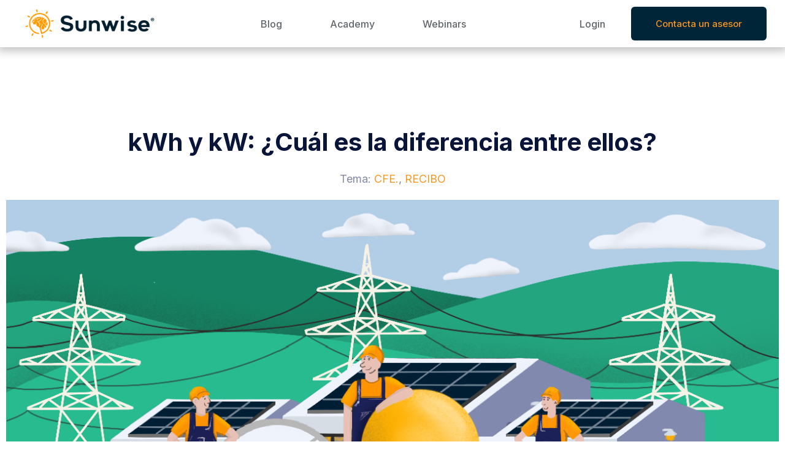

--- FILE ---
content_type: text/html; charset=UTF-8
request_url: https://blog.sunwise.io/diferencia-entre-kwh-kw/
body_size: 25917
content:
<!DOCTYPE html>
<html lang="es">
<head>
	<meta charset="UTF-8">
	<meta name="viewport" content="width=device-width, initial-scale=1.0, viewport-fit=cover" />		<meta name='robots' content='index, follow, max-image-preview:large, max-snippet:-1, max-video-preview:-1' />
<script id="cookieyes" type="text/javascript" src="https://cdn-cookieyes.com/client_data/1cdd4c357ed7ed85d55131aa/script.js"></script>
	<!-- This site is optimized with the Yoast SEO plugin v26.6 - https://yoast.com/wordpress/plugins/seo/ -->
	<title>kWh y kW: ¿Cuál es la diferencia entre ellos? - Blog Sunwise</title>
	<link rel="canonical" href="https://blog.sunwise.io/diferencia-entre-kwh-kw/" />
	<meta property="og:locale" content="es_MX" />
	<meta property="og:type" content="article" />
	<meta property="og:title" content="kWh y kW: ¿Cuál es la diferencia entre ellos? - Blog Sunwise" />
	<meta property="og:description" content="¿Alguna vez has revisado el recibo de luz y te has confundido al encontrarte con referencias al kW y el kWh? No eres el único y la realidad es que no todos conocen las diferencias entre estos dos conceptos. En este artículo lo explicaremos de una manera sencilla y clara, para que puedas comprender mejor&hellip; Seguir leyendo kWh y kW: ¿Cuál es la diferencia entre ellos?" />
	<meta property="og:url" content="https://blog.sunwise.io/diferencia-entre-kwh-kw/" />
	<meta property="og:site_name" content="Blog Sunwise" />
	<meta property="article:publisher" content="https://www.facebook.com/sunwise.io/" />
	<meta property="article:published_time" content="2020-11-12T12:39:14+00:00" />
	<meta property="article:modified_time" content="2023-02-16T16:24:03+00:00" />
	<meta property="og:image" content="https://blog.sunwise.io/wp-content/uploads/2020/11/kilowatt-y-kwh.png" />
	<meta property="og:image:width" content="1280" />
	<meta property="og:image:height" content="640" />
	<meta property="og:image:type" content="image/png" />
	<meta name="author" content="Sunwise" />
	<meta name="twitter:card" content="summary_large_image" />
	<meta name="twitter:creator" content="@sunwise_io" />
	<meta name="twitter:site" content="@sunwise_io" />
	<meta name="twitter:label1" content="Escrito por" />
	<meta name="twitter:data1" content="Sunwise" />
	<meta name="twitter:label2" content="Tiempo de lectura" />
	<meta name="twitter:data2" content="3 minutos" />
	<script type="application/ld+json" class="yoast-schema-graph">{"@context":"https://schema.org","@graph":[{"@type":"Article","@id":"https://blog.sunwise.io/diferencia-entre-kwh-kw/#article","isPartOf":{"@id":"https://blog.sunwise.io/diferencia-entre-kwh-kw/"},"author":{"name":"Sunwise","@id":"https://blog.sunwise.io/#/schema/person/0fcd5e2edcf24cd544d78bbc52d4cf69"},"headline":"kWh y kW: ¿Cuál es la diferencia entre ellos?","datePublished":"2020-11-12T12:39:14+00:00","dateModified":"2023-02-16T16:24:03+00:00","mainEntityOfPage":{"@id":"https://blog.sunwise.io/diferencia-entre-kwh-kw/"},"wordCount":547,"commentCount":0,"publisher":{"@id":"https://blog.sunwise.io/#organization"},"image":{"@id":"https://blog.sunwise.io/diferencia-entre-kwh-kw/#primaryimage"},"thumbnailUrl":"https://blog.sunwise.io/wp-content/uploads/2020/11/kilowatt-y-kwh.png","keywords":["CFE.","RECIBO"],"articleSection":["Internacional"],"inLanguage":"es","potentialAction":[{"@type":"CommentAction","name":"Comment","target":["https://blog.sunwise.io/diferencia-entre-kwh-kw/#respond"]}]},{"@type":"WebPage","@id":"https://blog.sunwise.io/diferencia-entre-kwh-kw/","url":"https://blog.sunwise.io/diferencia-entre-kwh-kw/","name":"kWh y kW: ¿Cuál es la diferencia entre ellos? - Blog Sunwise","isPartOf":{"@id":"https://blog.sunwise.io/#website"},"primaryImageOfPage":{"@id":"https://blog.sunwise.io/diferencia-entre-kwh-kw/#primaryimage"},"image":{"@id":"https://blog.sunwise.io/diferencia-entre-kwh-kw/#primaryimage"},"thumbnailUrl":"https://blog.sunwise.io/wp-content/uploads/2020/11/kilowatt-y-kwh.png","datePublished":"2020-11-12T12:39:14+00:00","dateModified":"2023-02-16T16:24:03+00:00","breadcrumb":{"@id":"https://blog.sunwise.io/diferencia-entre-kwh-kw/#breadcrumb"},"inLanguage":"es","potentialAction":[{"@type":"ReadAction","target":["https://blog.sunwise.io/diferencia-entre-kwh-kw/"]}]},{"@type":"ImageObject","inLanguage":"es","@id":"https://blog.sunwise.io/diferencia-entre-kwh-kw/#primaryimage","url":"https://blog.sunwise.io/wp-content/uploads/2020/11/kilowatt-y-kwh.png","contentUrl":"https://blog.sunwise.io/wp-content/uploads/2020/11/kilowatt-y-kwh.png","width":1280,"height":640},{"@type":"BreadcrumbList","@id":"https://blog.sunwise.io/diferencia-entre-kwh-kw/#breadcrumb","itemListElement":[{"@type":"ListItem","position":1,"name":"Inicio","item":"https://blog.sunwise.io/"},{"@type":"ListItem","position":2,"name":"kWh y kW: ¿Cuál es la diferencia entre ellos?"}]},{"@type":"WebSite","@id":"https://blog.sunwise.io/#website","url":"https://blog.sunwise.io/","name":"Sunwise Blog","description":"","publisher":{"@id":"https://blog.sunwise.io/#organization"},"potentialAction":[{"@type":"SearchAction","target":{"@type":"EntryPoint","urlTemplate":"https://blog.sunwise.io/?s={search_term_string}"},"query-input":{"@type":"PropertyValueSpecification","valueRequired":true,"valueName":"search_term_string"}}],"inLanguage":"es"},{"@type":"Organization","@id":"https://blog.sunwise.io/#organization","name":"Sunwise","url":"https://blog.sunwise.io/","logo":{"@type":"ImageObject","inLanguage":"es","@id":"https://blog.sunwise.io/#/schema/logo/image/","url":"https://blog.sunwise.io/wp-content/uploads/2022/01/Sunwise-Logotype-1.png","contentUrl":"https://blog.sunwise.io/wp-content/uploads/2022/01/Sunwise-Logotype-1.png","width":289,"height":86,"caption":"Sunwise"},"image":{"@id":"https://blog.sunwise.io/#/schema/logo/image/"},"sameAs":["https://www.facebook.com/sunwise.io/","https://x.com/sunwise_io","https://www.linkedin.com/company/sunwise-io/","https://www.instagram.com/sunwise.io/","https://www.youtube.com/c/Sunwise","https://www.tiktok.com/@sunwise.io"]},{"@type":"Person","@id":"https://blog.sunwise.io/#/schema/person/0fcd5e2edcf24cd544d78bbc52d4cf69","name":"Sunwise","image":{"@type":"ImageObject","inLanguage":"es","@id":"https://blog.sunwise.io/#/schema/person/image/","url":"https://secure.gravatar.com/avatar/5a49c0c7b64cd4c7cf7fc08e5d2bd902d041234943ab5df220e22ed20ce90d51?s=96&d=mm&r=g","contentUrl":"https://secure.gravatar.com/avatar/5a49c0c7b64cd4c7cf7fc08e5d2bd902d041234943ab5df220e22ed20ce90d51?s=96&d=mm&r=g","caption":"Sunwise"},"sameAs":["https://test-blog.sunwise.io"],"url":"https://blog.sunwise.io/author/admin/"}]}</script>
	<!-- / Yoast SEO plugin. -->


<link rel="alternate" type="application/rss+xml" title="Blog Sunwise &raquo; Feed" href="https://blog.sunwise.io/feed/" />
<link rel="alternate" type="application/rss+xml" title="Blog Sunwise &raquo; RSS de los comentarios" href="https://blog.sunwise.io/comments/feed/" />
<link rel="alternate" type="application/rss+xml" title="Blog Sunwise &raquo; kWh y kW: ¿Cuál es la diferencia entre ellos? RSS de los comentarios" href="https://blog.sunwise.io/diferencia-entre-kwh-kw/feed/" />
<link rel="alternate" title="oEmbed (JSON)" type="application/json+oembed" href="https://blog.sunwise.io/wp-json/oembed/1.0/embed?url=https%3A%2F%2Fblog.sunwise.io%2Fdiferencia-entre-kwh-kw%2F" />
<link rel="alternate" title="oEmbed (XML)" type="text/xml+oembed" href="https://blog.sunwise.io/wp-json/oembed/1.0/embed?url=https%3A%2F%2Fblog.sunwise.io%2Fdiferencia-entre-kwh-kw%2F&#038;format=xml" />
<style id='wp-img-auto-sizes-contain-inline-css'>
img:is([sizes=auto i],[sizes^="auto," i]){contain-intrinsic-size:3000px 1500px}
/*# sourceURL=wp-img-auto-sizes-contain-inline-css */
</style>
<style id='wp-emoji-styles-inline-css'>

	img.wp-smiley, img.emoji {
		display: inline !important;
		border: none !important;
		box-shadow: none !important;
		height: 1em !important;
		width: 1em !important;
		margin: 0 0.07em !important;
		vertical-align: -0.1em !important;
		background: none !important;
		padding: 0 !important;
	}
/*# sourceURL=wp-emoji-styles-inline-css */
</style>
<link rel='stylesheet' id='wp-block-library-css' href='https://blog.sunwise.io/wp-includes/css/dist/block-library/style.min.css?ver=6.9' media='all' />
<style id='wp-block-archives-inline-css'>
.wp-block-archives{box-sizing:border-box}.wp-block-archives-dropdown label{display:block}
/*# sourceURL=https://blog.sunwise.io/wp-includes/blocks/archives/style.min.css */
</style>
<style id='wp-block-categories-inline-css'>
.wp-block-categories{box-sizing:border-box}.wp-block-categories.alignleft{margin-right:2em}.wp-block-categories.alignright{margin-left:2em}.wp-block-categories.wp-block-categories-dropdown.aligncenter{text-align:center}.wp-block-categories .wp-block-categories__label{display:block;width:100%}
/*# sourceURL=https://blog.sunwise.io/wp-includes/blocks/categories/style.min.css */
</style>
<style id='wp-block-heading-inline-css'>
h1:where(.wp-block-heading).has-background,h2:where(.wp-block-heading).has-background,h3:where(.wp-block-heading).has-background,h4:where(.wp-block-heading).has-background,h5:where(.wp-block-heading).has-background,h6:where(.wp-block-heading).has-background{padding:1.25em 2.375em}h1.has-text-align-left[style*=writing-mode]:where([style*=vertical-lr]),h1.has-text-align-right[style*=writing-mode]:where([style*=vertical-rl]),h2.has-text-align-left[style*=writing-mode]:where([style*=vertical-lr]),h2.has-text-align-right[style*=writing-mode]:where([style*=vertical-rl]),h3.has-text-align-left[style*=writing-mode]:where([style*=vertical-lr]),h3.has-text-align-right[style*=writing-mode]:where([style*=vertical-rl]),h4.has-text-align-left[style*=writing-mode]:where([style*=vertical-lr]),h4.has-text-align-right[style*=writing-mode]:where([style*=vertical-rl]),h5.has-text-align-left[style*=writing-mode]:where([style*=vertical-lr]),h5.has-text-align-right[style*=writing-mode]:where([style*=vertical-rl]),h6.has-text-align-left[style*=writing-mode]:where([style*=vertical-lr]),h6.has-text-align-right[style*=writing-mode]:where([style*=vertical-rl]){rotate:180deg}
/*# sourceURL=https://blog.sunwise.io/wp-includes/blocks/heading/style.min.css */
</style>
<style id='wp-block-latest-comments-inline-css'>
ol.wp-block-latest-comments{box-sizing:border-box;margin-left:0}:where(.wp-block-latest-comments:not([style*=line-height] .wp-block-latest-comments__comment)){line-height:1.1}:where(.wp-block-latest-comments:not([style*=line-height] .wp-block-latest-comments__comment-excerpt p)){line-height:1.8}.has-dates :where(.wp-block-latest-comments:not([style*=line-height])),.has-excerpts :where(.wp-block-latest-comments:not([style*=line-height])){line-height:1.5}.wp-block-latest-comments .wp-block-latest-comments{padding-left:0}.wp-block-latest-comments__comment{list-style:none;margin-bottom:1em}.has-avatars .wp-block-latest-comments__comment{list-style:none;min-height:2.25em}.has-avatars .wp-block-latest-comments__comment .wp-block-latest-comments__comment-excerpt,.has-avatars .wp-block-latest-comments__comment .wp-block-latest-comments__comment-meta{margin-left:3.25em}.wp-block-latest-comments__comment-excerpt p{font-size:.875em;margin:.36em 0 1.4em}.wp-block-latest-comments__comment-date{display:block;font-size:.75em}.wp-block-latest-comments .avatar,.wp-block-latest-comments__comment-avatar{border-radius:1.5em;display:block;float:left;height:2.5em;margin-right:.75em;width:2.5em}.wp-block-latest-comments[class*=-font-size] a,.wp-block-latest-comments[style*=font-size] a{font-size:inherit}
/*# sourceURL=https://blog.sunwise.io/wp-includes/blocks/latest-comments/style.min.css */
</style>
<style id='wp-block-latest-posts-inline-css'>
.wp-block-latest-posts{box-sizing:border-box}.wp-block-latest-posts.alignleft{margin-right:2em}.wp-block-latest-posts.alignright{margin-left:2em}.wp-block-latest-posts.wp-block-latest-posts__list{list-style:none}.wp-block-latest-posts.wp-block-latest-posts__list li{clear:both;overflow-wrap:break-word}.wp-block-latest-posts.is-grid{display:flex;flex-wrap:wrap}.wp-block-latest-posts.is-grid li{margin:0 1.25em 1.25em 0;width:100%}@media (min-width:600px){.wp-block-latest-posts.columns-2 li{width:calc(50% - .625em)}.wp-block-latest-posts.columns-2 li:nth-child(2n){margin-right:0}.wp-block-latest-posts.columns-3 li{width:calc(33.33333% - .83333em)}.wp-block-latest-posts.columns-3 li:nth-child(3n){margin-right:0}.wp-block-latest-posts.columns-4 li{width:calc(25% - .9375em)}.wp-block-latest-posts.columns-4 li:nth-child(4n){margin-right:0}.wp-block-latest-posts.columns-5 li{width:calc(20% - 1em)}.wp-block-latest-posts.columns-5 li:nth-child(5n){margin-right:0}.wp-block-latest-posts.columns-6 li{width:calc(16.66667% - 1.04167em)}.wp-block-latest-posts.columns-6 li:nth-child(6n){margin-right:0}}:root :where(.wp-block-latest-posts.is-grid){padding:0}:root :where(.wp-block-latest-posts.wp-block-latest-posts__list){padding-left:0}.wp-block-latest-posts__post-author,.wp-block-latest-posts__post-date{display:block;font-size:.8125em}.wp-block-latest-posts__post-excerpt,.wp-block-latest-posts__post-full-content{margin-bottom:1em;margin-top:.5em}.wp-block-latest-posts__featured-image a{display:inline-block}.wp-block-latest-posts__featured-image img{height:auto;max-width:100%;width:auto}.wp-block-latest-posts__featured-image.alignleft{float:left;margin-right:1em}.wp-block-latest-posts__featured-image.alignright{float:right;margin-left:1em}.wp-block-latest-posts__featured-image.aligncenter{margin-bottom:1em;text-align:center}
/*# sourceURL=https://blog.sunwise.io/wp-includes/blocks/latest-posts/style.min.css */
</style>
<style id='wp-block-search-inline-css'>
.wp-block-search__button{margin-left:10px;word-break:normal}.wp-block-search__button.has-icon{line-height:0}.wp-block-search__button svg{height:1.25em;min-height:24px;min-width:24px;width:1.25em;fill:currentColor;vertical-align:text-bottom}:where(.wp-block-search__button){border:1px solid #ccc;padding:6px 10px}.wp-block-search__inside-wrapper{display:flex;flex:auto;flex-wrap:nowrap;max-width:100%}.wp-block-search__label{width:100%}.wp-block-search.wp-block-search__button-only .wp-block-search__button{box-sizing:border-box;display:flex;flex-shrink:0;justify-content:center;margin-left:0;max-width:100%}.wp-block-search.wp-block-search__button-only .wp-block-search__inside-wrapper{min-width:0!important;transition-property:width}.wp-block-search.wp-block-search__button-only .wp-block-search__input{flex-basis:100%;transition-duration:.3s}.wp-block-search.wp-block-search__button-only.wp-block-search__searchfield-hidden,.wp-block-search.wp-block-search__button-only.wp-block-search__searchfield-hidden .wp-block-search__inside-wrapper{overflow:hidden}.wp-block-search.wp-block-search__button-only.wp-block-search__searchfield-hidden .wp-block-search__input{border-left-width:0!important;border-right-width:0!important;flex-basis:0;flex-grow:0;margin:0;min-width:0!important;padding-left:0!important;padding-right:0!important;width:0!important}:where(.wp-block-search__input){appearance:none;border:1px solid #949494;flex-grow:1;font-family:inherit;font-size:inherit;font-style:inherit;font-weight:inherit;letter-spacing:inherit;line-height:inherit;margin-left:0;margin-right:0;min-width:3rem;padding:8px;text-decoration:unset!important;text-transform:inherit}:where(.wp-block-search__button-inside .wp-block-search__inside-wrapper){background-color:#fff;border:1px solid #949494;box-sizing:border-box;padding:4px}:where(.wp-block-search__button-inside .wp-block-search__inside-wrapper) .wp-block-search__input{border:none;border-radius:0;padding:0 4px}:where(.wp-block-search__button-inside .wp-block-search__inside-wrapper) .wp-block-search__input:focus{outline:none}:where(.wp-block-search__button-inside .wp-block-search__inside-wrapper) :where(.wp-block-search__button){padding:4px 8px}.wp-block-search.aligncenter .wp-block-search__inside-wrapper{margin:auto}.wp-block[data-align=right] .wp-block-search.wp-block-search__button-only .wp-block-search__inside-wrapper{float:right}
/*# sourceURL=https://blog.sunwise.io/wp-includes/blocks/search/style.min.css */
</style>
<style id='wp-block-search-theme-inline-css'>
.wp-block-search .wp-block-search__label{font-weight:700}.wp-block-search__button{border:1px solid #ccc;padding:.375em .625em}
/*# sourceURL=https://blog.sunwise.io/wp-includes/blocks/search/theme.min.css */
</style>
<style id='wp-block-group-inline-css'>
.wp-block-group{box-sizing:border-box}:where(.wp-block-group.wp-block-group-is-layout-constrained){position:relative}
/*# sourceURL=https://blog.sunwise.io/wp-includes/blocks/group/style.min.css */
</style>
<style id='wp-block-group-theme-inline-css'>
:where(.wp-block-group.has-background){padding:1.25em 2.375em}
/*# sourceURL=https://blog.sunwise.io/wp-includes/blocks/group/theme.min.css */
</style>

<style id='classic-theme-styles-inline-css'>
/*! This file is auto-generated */
.wp-block-button__link{color:#fff;background-color:#32373c;border-radius:9999px;box-shadow:none;text-decoration:none;padding:calc(.667em + 2px) calc(1.333em + 2px);font-size:1.125em}.wp-block-file__button{background:#32373c;color:#fff;text-decoration:none}
/*# sourceURL=/wp-includes/css/classic-themes.min.css */
</style>
<link rel='stylesheet' id='twenty-twenty-one-style-css' href='https://blog.sunwise.io/wp-content/themes/sunwise-blog/style.css?ver=1.0' media='all' />
<link rel='stylesheet' id='twenty-twenty-one-print-style-css' href='https://blog.sunwise.io/wp-content/themes/sunwise-blog/assets/css/print.css?ver=1.0' media='print' />
<link rel='stylesheet' id='elementor-icons-css' href='https://blog.sunwise.io/wp-content/plugins/elementor/assets/lib/eicons/css/elementor-icons.min.css?ver=5.25.0' media='all' />
<link rel='stylesheet' id='elementor-frontend-css' href='https://blog.sunwise.io/wp-content/plugins/elementor/assets/css/frontend-lite.min.css?ver=3.18.2' media='all' />
<link rel='stylesheet' id='swiper-css' href='https://blog.sunwise.io/wp-content/plugins/elementor/assets/lib/swiper/css/swiper.min.css?ver=5.3.6' media='all' />
<link rel='stylesheet' id='elementor-post-253-css' href='https://blog.sunwise.io/wp-content/uploads/elementor/css/post-253.css?ver=1739554585' media='all' />
<link rel='stylesheet' id='elementor-pro-css' href='https://blog.sunwise.io/wp-content/plugins/elementor-pro/assets/css/frontend-lite.min.css?ver=3.18.0' media='all' />
<link rel='stylesheet' id='elementor-global-css' href='https://blog.sunwise.io/wp-content/uploads/elementor/css/global.css?ver=1739554596' media='all' />
<link rel='stylesheet' id='elementor-post-6-css' href='https://blog.sunwise.io/wp-content/uploads/elementor/css/post-6.css?ver=1739554598' media='all' />
<link rel='stylesheet' id='elementor-post-156-css' href='https://blog.sunwise.io/wp-content/uploads/elementor/css/post-156.css?ver=1739554612' media='all' />
<link rel='stylesheet' id='elementor-post-258-css' href='https://blog.sunwise.io/wp-content/uploads/elementor/css/post-258.css?ver=1739554624' media='all' />
<link rel='stylesheet' id='ecs-styles-css' href='https://blog.sunwise.io/wp-content/plugins/ele-custom-skin/assets/css/ecs-style.css?ver=3.1.7' media='all' />
<link rel='stylesheet' id='elementor-post-284-css' href='https://blog.sunwise.io/wp-content/uploads/elementor/css/post-284.css?ver=1649970871' media='all' />
<link rel='stylesheet' id='google-fonts-1-css' href='https://fonts.googleapis.com/css?family=Inter%3A100%2C100italic%2C200%2C200italic%2C300%2C300italic%2C400%2C400italic%2C500%2C500italic%2C600%2C600italic%2C700%2C700italic%2C800%2C800italic%2C900%2C900italic%7CRoboto%3A100%2C100italic%2C200%2C200italic%2C300%2C300italic%2C400%2C400italic%2C500%2C500italic%2C600%2C600italic%2C700%2C700italic%2C800%2C800italic%2C900%2C900italic&#038;display=auto&#038;ver=6.9' media='all' />
<link rel='stylesheet' id='elementor-icons-shared-0-css' href='https://blog.sunwise.io/wp-content/plugins/elementor/assets/lib/font-awesome/css/fontawesome.min.css?ver=5.15.3' media='all' />
<link rel='stylesheet' id='elementor-icons-fa-solid-css' href='https://blog.sunwise.io/wp-content/plugins/elementor/assets/lib/font-awesome/css/solid.min.css?ver=5.15.3' media='all' />
<link rel='stylesheet' id='elementor-icons-fa-brands-css' href='https://blog.sunwise.io/wp-content/plugins/elementor/assets/lib/font-awesome/css/brands.min.css?ver=5.15.3' media='all' />
<link rel="preconnect" href="https://fonts.gstatic.com/" crossorigin><script src="https://blog.sunwise.io/wp-content/plugins/svg-support/vendor/DOMPurify/DOMPurify.min.js?ver=2.5.8" id="bodhi-dompurify-library-js"></script>
<script src="https://blog.sunwise.io/wp-includes/js/jquery/jquery.min.js?ver=3.7.1" id="jquery-core-js"></script>
<script src="https://blog.sunwise.io/wp-includes/js/jquery/jquery-migrate.min.js?ver=3.4.1" id="jquery-migrate-js"></script>
<script id="bodhi_svg_inline-js-extra">
var svgSettings = {"skipNested":""};
//# sourceURL=bodhi_svg_inline-js-extra
</script>
<script src="https://blog.sunwise.io/wp-content/plugins/svg-support/js/min/svgs-inline-min.js" id="bodhi_svg_inline-js"></script>
<script id="bodhi_svg_inline-js-after">
cssTarget={"Bodhi":"img.style-svg","ForceInlineSVG":"style-svg"};ForceInlineSVGActive="false";frontSanitizationEnabled="on";
//# sourceURL=bodhi_svg_inline-js-after
</script>
<script id="ecs_ajax_load-js-extra">
var ecs_ajax_params = {"ajaxurl":"https://blog.sunwise.io/wp-admin/admin-ajax.php","posts":"{\"page\":0,\"name\":\"diferencia-entre-kwh-kw\",\"error\":\"\",\"m\":\"\",\"p\":0,\"post_parent\":\"\",\"subpost\":\"\",\"subpost_id\":\"\",\"attachment\":\"\",\"attachment_id\":0,\"pagename\":\"\",\"page_id\":0,\"second\":\"\",\"minute\":\"\",\"hour\":\"\",\"day\":0,\"monthnum\":0,\"year\":0,\"w\":0,\"category_name\":\"\",\"tag\":\"\",\"cat\":\"\",\"tag_id\":\"\",\"author\":\"\",\"author_name\":\"\",\"feed\":\"\",\"tb\":\"\",\"paged\":0,\"meta_key\":\"\",\"meta_value\":\"\",\"preview\":\"\",\"s\":\"\",\"sentence\":\"\",\"title\":\"\",\"fields\":\"all\",\"menu_order\":\"\",\"embed\":\"\",\"category__in\":[],\"category__not_in\":[],\"category__and\":[],\"post__in\":[],\"post__not_in\":[],\"post_name__in\":[],\"tag__in\":[],\"tag__not_in\":[],\"tag__and\":[],\"tag_slug__in\":[],\"tag_slug__and\":[],\"post_parent__in\":[],\"post_parent__not_in\":[],\"author__in\":[],\"author__not_in\":[],\"search_columns\":[],\"post_type\":[\"post\",\"page\",\"e-landing-page\"],\"ignore_sticky_posts\":false,\"suppress_filters\":false,\"cache_results\":true,\"update_post_term_cache\":true,\"update_menu_item_cache\":false,\"lazy_load_term_meta\":true,\"update_post_meta_cache\":true,\"posts_per_page\":12,\"nopaging\":false,\"comments_per_page\":\"50\",\"no_found_rows\":false,\"order\":\"DESC\"}"};
//# sourceURL=ecs_ajax_load-js-extra
</script>
<script src="https://blog.sunwise.io/wp-content/plugins/ele-custom-skin/assets/js/ecs_ajax_pagination.js?ver=3.1.7" id="ecs_ajax_load-js"></script>
<script src="https://blog.sunwise.io/wp-content/plugins/ele-custom-skin/assets/js/ecs.js?ver=3.1.7" id="ecs-script-js"></script>
<link rel="https://api.w.org/" href="https://blog.sunwise.io/wp-json/" /><link rel="alternate" title="JSON" type="application/json" href="https://blog.sunwise.io/wp-json/wp/v2/posts/578" /><link rel="EditURI" type="application/rsd+xml" title="RSD" href="https://blog.sunwise.io/xmlrpc.php?rsd" />
<meta name="generator" content="WordPress 6.9" />
<link rel='shortlink' href='https://blog.sunwise.io/?p=578' />
<!-- HubSpot WordPress Plugin v11.3.33: embed JS disabled as a portalId has not yet been configured -->		<script type="text/javascript">
				(function(c,l,a,r,i,t,y){
					c[a]=c[a]||function(){(c[a].q=c[a].q||[]).push(arguments)};t=l.createElement(r);t.async=1;
					t.src="https://www.clarity.ms/tag/"+i+"?ref=wordpress";y=l.getElementsByTagName(r)[0];y.parentNode.insertBefore(t,y);
				})(window, document, "clarity", "script", "su8yg721d7");
		</script>
		<link rel="pingback" href="https://blog.sunwise.io/xmlrpc.php"><meta name="generator" content="Elementor 3.18.2; features: e_dom_optimization, e_optimized_assets_loading, e_optimized_css_loading, additional_custom_breakpoints, block_editor_assets_optimize, e_image_loading_optimization; settings: css_print_method-external, google_font-enabled, font_display-auto">
<link rel="icon" href="https://blog.sunwise.io/wp-content/uploads/2022/01/Sunwise-Naranja-150x150.webp" sizes="32x32" />
<link rel="icon" href="https://blog.sunwise.io/wp-content/uploads/2022/01/Sunwise-Naranja.webp" sizes="192x192" />
<link rel="apple-touch-icon" href="https://blog.sunwise.io/wp-content/uploads/2022/01/Sunwise-Naranja.webp" />
<meta name="msapplication-TileImage" content="https://blog.sunwise.io/wp-content/uploads/2022/01/Sunwise-Naranja.webp" />
</head>
<body class="wp-singular post-template-default single single-post postid-578 single-format-standard wp-custom-logo wp-embed-responsive wp-theme-sunwise-blog is-light-theme no-js singular has-main-navigation elementor-default elementor-template-full-width elementor-kit-253 elementor-page-258">
		<div data-elementor-type="header" data-elementor-id="6" class="elementor elementor-6 elementor-location-header" data-elementor-post-type="elementor_library">
								<section class="elementor-section elementor-top-section elementor-element elementor-element-3715b71 elementor-section-content-middle elementor-section-boxed elementor-section-height-default elementor-section-height-default" data-id="3715b71" data-element_type="section" data-settings="{&quot;background_background&quot;:&quot;classic&quot;,&quot;sticky&quot;:&quot;top&quot;,&quot;sticky_on&quot;:[&quot;desktop&quot;,&quot;tablet&quot;,&quot;mobile&quot;],&quot;sticky_offset&quot;:0,&quot;sticky_effects_offset&quot;:0}">
						<div class="elementor-container elementor-column-gap-no">
					<div class="elementor-column elementor-col-50 elementor-top-column elementor-element elementor-element-4b7d1a6" data-id="4b7d1a6" data-element_type="column">
			<div class="elementor-widget-wrap elementor-element-populated">
								<div class="elementor-element elementor-element-d27ba9d elementor-widget-tablet__width-initial elementor-widget elementor-widget-theme-site-logo elementor-widget-image" data-id="d27ba9d" data-element_type="widget" data-widget_type="theme-site-logo.default">
				<div class="elementor-widget-container">
			<style>/*! elementor - v3.18.0 - 08-12-2023 */
.elementor-widget-image{text-align:center}.elementor-widget-image a{display:inline-block}.elementor-widget-image a img[src$=".svg"]{width:48px}.elementor-widget-image img{vertical-align:middle;display:inline-block}</style>								<a href="http://www.sunwise.io">
			<img width="289" height="86" src="https://blog.sunwise.io/wp-content/uploads/2022/01/Sunwise-Logotype-1.png" class="attachment-medium size-medium wp-image-1070" alt="" style="width:100%;height:29.76%;max-width:289px" />				</a>
											</div>
				</div>
					</div>
		</div>
				<div class="elementor-column elementor-col-50 elementor-top-column elementor-element elementor-element-02bc82f" data-id="02bc82f" data-element_type="column">
			<div class="elementor-widget-wrap elementor-element-populated">
								<section class="elementor-section elementor-inner-section elementor-element elementor-element-88aac24 elementor-section-content-middle elementor-section-full_width elementor-section-height-default elementor-section-height-default" data-id="88aac24" data-element_type="section">
						<div class="elementor-container elementor-column-gap-no">
					<div class="elementor-column elementor-col-50 elementor-inner-column elementor-element elementor-element-e21010c" data-id="e21010c" data-element_type="column">
			<div class="elementor-widget-wrap elementor-element-populated">
								<div class="elementor-element elementor-element-91444db elementor-nav-menu__text-align-center elementor-nav-menu--stretch elementor-widget-tablet__width-inherit elementor-widget__width-initial elementor-nav-menu__align-left elementor-nav-menu--dropdown-tablet elementor-nav-menu--toggle elementor-nav-menu--burger elementor-widget elementor-widget-nav-menu" data-id="91444db" data-element_type="widget" data-settings="{&quot;full_width&quot;:&quot;stretch&quot;,&quot;layout&quot;:&quot;horizontal&quot;,&quot;submenu_icon&quot;:{&quot;value&quot;:&quot;&lt;i class=\&quot;fas fa-caret-down\&quot;&gt;&lt;\/i&gt;&quot;,&quot;library&quot;:&quot;fa-solid&quot;},&quot;toggle&quot;:&quot;burger&quot;}" data-widget_type="nav-menu.default">
				<div class="elementor-widget-container">
			<link rel="stylesheet" href="https://blog.sunwise.io/wp-content/plugins/elementor-pro/assets/css/widget-nav-menu.min.css">			<nav class="elementor-nav-menu--main elementor-nav-menu__container elementor-nav-menu--layout-horizontal e--pointer-none">
				<ul id="menu-1-91444db" class="elementor-nav-menu"><li class="menu-item menu-item-type-post_type menu-item-object-page menu-item-home menu-item-23"><a href="https://blog.sunwise.io/" class="elementor-item">Blog</a></li>
<li class="menu-item menu-item-type-custom menu-item-object-custom menu-item-1016"><a href="https://academy.sunwise.mx/es/" class="elementor-item">Academy</a></li>
<li class="menu-item menu-item-type-custom menu-item-object-custom menu-item-1015"><a href="https://www.youtube.com/@Sunwise" class="elementor-item">Webinars</a></li>
</ul>			</nav>
					<div class="elementor-menu-toggle" role="button" tabindex="0" aria-label="Menu Toggle" aria-expanded="false">
			<i aria-hidden="true" role="presentation" class="elementor-menu-toggle__icon--open eicon-menu-bar"></i><i aria-hidden="true" role="presentation" class="elementor-menu-toggle__icon--close eicon-close"></i>			<span class="elementor-screen-only">Menu</span>
		</div>
					<nav class="elementor-nav-menu--dropdown elementor-nav-menu__container" aria-hidden="true">
				<ul id="menu-2-91444db" class="elementor-nav-menu"><li class="menu-item menu-item-type-post_type menu-item-object-page menu-item-home menu-item-23"><a href="https://blog.sunwise.io/" class="elementor-item" tabindex="-1">Blog</a></li>
<li class="menu-item menu-item-type-custom menu-item-object-custom menu-item-1016"><a href="https://academy.sunwise.mx/es/" class="elementor-item" tabindex="-1">Academy</a></li>
<li class="menu-item menu-item-type-custom menu-item-object-custom menu-item-1015"><a href="https://www.youtube.com/@Sunwise" class="elementor-item" tabindex="-1">Webinars</a></li>
</ul>			</nav>
				</div>
				</div>
					</div>
		</div>
				<div class="elementor-column elementor-col-50 elementor-inner-column elementor-element elementor-element-6906740" data-id="6906740" data-element_type="column">
			<div class="elementor-widget-wrap elementor-element-populated">
								<div class="elementor-element elementor-element-d8ed5f9 elementor-nav-menu__text-align-center elementor-nav-menu--stretch elementor-hidden-tablet elementor-hidden-mobile elementor-nav-menu__align-right elementor-widget__width-initial elementor-nav-menu--dropdown-tablet elementor-nav-menu--toggle elementor-nav-menu--burger elementor-widget elementor-widget-nav-menu" data-id="d8ed5f9" data-element_type="widget" data-settings="{&quot;full_width&quot;:&quot;stretch&quot;,&quot;layout&quot;:&quot;horizontal&quot;,&quot;submenu_icon&quot;:{&quot;value&quot;:&quot;&lt;i class=\&quot;fas fa-caret-down\&quot;&gt;&lt;\/i&gt;&quot;,&quot;library&quot;:&quot;fa-solid&quot;},&quot;toggle&quot;:&quot;burger&quot;}" data-widget_type="nav-menu.default">
				<div class="elementor-widget-container">
						<nav class="elementor-nav-menu--main elementor-nav-menu__container elementor-nav-menu--layout-horizontal e--pointer-none">
				<ul id="menu-1-d8ed5f9" class="elementor-nav-menu"><li class="menu-item menu-item-type-custom menu-item-object-custom menu-item-64"><a href="https://portal.sunwise.mx/login" class="elementor-item">Login</a></li>
</ul>			</nav>
					<div class="elementor-menu-toggle" role="button" tabindex="0" aria-label="Menu Toggle" aria-expanded="false">
			<i aria-hidden="true" role="presentation" class="elementor-menu-toggle__icon--open eicon-menu-bar"></i><i aria-hidden="true" role="presentation" class="elementor-menu-toggle__icon--close eicon-close"></i>			<span class="elementor-screen-only">Menu</span>
		</div>
					<nav class="elementor-nav-menu--dropdown elementor-nav-menu__container" aria-hidden="true">
				<ul id="menu-2-d8ed5f9" class="elementor-nav-menu"><li class="menu-item menu-item-type-custom menu-item-object-custom menu-item-64"><a href="https://portal.sunwise.mx/login" class="elementor-item" tabindex="-1">Login</a></li>
</ul>			</nav>
				</div>
				</div>
				<div class="elementor-element elementor-element-dd942de elementor-align-right e-transform elementor-widget-tablet__width-initial elementor-widget__width-auto elementor-hidden-tablet elementor-hidden-mobile elementor-widget elementor-widget-button" data-id="dd942de" data-element_type="widget" data-settings="{&quot;_transform_translateY_effect_hover&quot;:{&quot;unit&quot;:&quot;px&quot;,&quot;size&quot;:-3,&quot;sizes&quot;:[]},&quot;_transform_translateX_effect_hover&quot;:{&quot;unit&quot;:&quot;px&quot;,&quot;size&quot;:&quot;&quot;,&quot;sizes&quot;:[]},&quot;_transform_translateX_effect_hover_tablet&quot;:{&quot;unit&quot;:&quot;px&quot;,&quot;size&quot;:&quot;&quot;,&quot;sizes&quot;:[]},&quot;_transform_translateX_effect_hover_mobile&quot;:{&quot;unit&quot;:&quot;px&quot;,&quot;size&quot;:&quot;&quot;,&quot;sizes&quot;:[]},&quot;_transform_translateY_effect_hover_tablet&quot;:{&quot;unit&quot;:&quot;px&quot;,&quot;size&quot;:&quot;&quot;,&quot;sizes&quot;:[]},&quot;_transform_translateY_effect_hover_mobile&quot;:{&quot;unit&quot;:&quot;px&quot;,&quot;size&quot;:&quot;&quot;,&quot;sizes&quot;:[]}}" data-widget_type="button.default">
				<div class="elementor-widget-container">
					<div class="elementor-button-wrapper">
			<a class="elementor-button elementor-button-link elementor-size-lg" href="https://www.sunwise.io/contact">
						<span class="elementor-button-content-wrapper">
						<span class="elementor-button-text">Contacta un asesor</span>
		</span>
					</a>
		</div>
				</div>
				</div>
					</div>
		</div>
							</div>
		</section>
					</div>
		</div>
							</div>
		</section>
						</div>
				<div data-elementor-type="single-post" data-elementor-id="258" class="elementor elementor-258 elementor-location-single post-578 post type-post status-publish format-standard has-post-thumbnail hentry category-international tag-cfe tag-recibo entry" data-elementor-post-type="elementor_library">
								<section class="elementor-section elementor-top-section elementor-element elementor-element-a0e9de3 elementor-section-boxed elementor-section-height-default elementor-section-height-default" data-id="a0e9de3" data-element_type="section">
						<div class="elementor-container elementor-column-gap-default">
					<div class="elementor-column elementor-col-100 elementor-top-column elementor-element elementor-element-dfd46e7" data-id="dfd46e7" data-element_type="column">
			<div class="elementor-widget-wrap elementor-element-populated">
								<div class="elementor-element elementor-element-056b617 elementor-widget elementor-widget-theme-post-title elementor-page-title elementor-widget-heading" data-id="056b617" data-element_type="widget" data-widget_type="theme-post-title.default">
				<div class="elementor-widget-container">
			<style>/*! elementor - v3.18.0 - 08-12-2023 */
.elementor-heading-title{padding:0;margin:0;line-height:1}.elementor-widget-heading .elementor-heading-title[class*=elementor-size-]>a{color:inherit;font-size:inherit;line-height:inherit}.elementor-widget-heading .elementor-heading-title.elementor-size-small{font-size:15px}.elementor-widget-heading .elementor-heading-title.elementor-size-medium{font-size:19px}.elementor-widget-heading .elementor-heading-title.elementor-size-large{font-size:29px}.elementor-widget-heading .elementor-heading-title.elementor-size-xl{font-size:39px}.elementor-widget-heading .elementor-heading-title.elementor-size-xxl{font-size:59px}</style><h1 class="elementor-heading-title elementor-size-default">kWh y kW: ¿Cuál es la diferencia entre ellos?</h1>		</div>
				</div>
				<div class="elementor-element elementor-element-ba292cf elementor-align-center elementor-widget elementor-widget-post-info" data-id="ba292cf" data-element_type="widget" data-widget_type="post-info.default">
				<div class="elementor-widget-container">
			<link rel="stylesheet" href="https://blog.sunwise.io/wp-content/plugins/elementor/assets/css/widget-icon-list.min.css"><link rel="stylesheet" href="https://blog.sunwise.io/wp-content/plugins/elementor-pro/assets/css/widget-theme-elements.min.css">		<ul class="elementor-inline-items elementor-icon-list-items elementor-post-info">
								<li class="elementor-icon-list-item elementor-repeater-item-01a1604 elementor-inline-item" itemprop="about">
													<span class="elementor-icon-list-text elementor-post-info__item elementor-post-info__item--type-terms">
							<span class="elementor-post-info__item-prefix">Tema:</span>
										<span class="elementor-post-info__terms-list">
				<a href="https://blog.sunwise.io/tag/cfe/" class="elementor-post-info__terms-list-item">CFE.</a>, <a href="https://blog.sunwise.io/tag/recibo/" class="elementor-post-info__terms-list-item">RECIBO</a>				</span>
					</span>
								</li>
				</ul>
				</div>
				</div>
				<div class="elementor-element elementor-element-70e8b03 elementor-widget elementor-widget-theme-post-featured-image elementor-widget-image" data-id="70e8b03" data-element_type="widget" data-widget_type="theme-post-featured-image.default">
				<div class="elementor-widget-container">
															<img width="1280" height="640" src="https://blog.sunwise.io/wp-content/uploads/2020/11/kilowatt-y-kwh.png" class="attachment-full size-full wp-image-696" alt="" style="width:100%;height:50%;max-width:1280px" />															</div>
				</div>
					</div>
		</div>
							</div>
		</section>
				<section class="elementor-section elementor-top-section elementor-element elementor-element-e2ded05 elementor-section-boxed elementor-section-height-default elementor-section-height-default" data-id="e2ded05" data-element_type="section">
						<div class="elementor-container elementor-column-gap-default">
					<div class="elementor-column elementor-col-100 elementor-top-column elementor-element elementor-element-4bc021a" data-id="4bc021a" data-element_type="column">
			<div class="elementor-widget-wrap elementor-element-populated">
								<div class="elementor-element elementor-element-4802478 elementor-widget elementor-widget-post-info" data-id="4802478" data-element_type="widget" data-widget_type="post-info.default">
				<div class="elementor-widget-container">
					<ul class="elementor-inline-items elementor-icon-list-items elementor-post-info">
								<li class="elementor-icon-list-item elementor-repeater-item-cec584b elementor-inline-item" itemprop="author">
						<a href="https://blog.sunwise.io/author/admin/">
											<span class="elementor-icon-list-icon">
								<i aria-hidden="true" class="far fa-user-circle"></i>							</span>
									<span class="elementor-icon-list-text elementor-post-info__item elementor-post-info__item--type-author">
							<span class="elementor-post-info__item-prefix">Escrito por: </span>
										Sunwise					</span>
									</a>
				</li>
				</ul>
				</div>
				</div>
				<div class="elementor-element elementor-element-68cd751 elementor-widget-divider--view-line elementor-widget elementor-widget-divider" data-id="68cd751" data-element_type="widget" data-widget_type="divider.default">
				<div class="elementor-widget-container">
			<style>/*! elementor - v3.18.0 - 08-12-2023 */
.elementor-widget-divider{--divider-border-style:none;--divider-border-width:1px;--divider-color:#0c0d0e;--divider-icon-size:20px;--divider-element-spacing:10px;--divider-pattern-height:24px;--divider-pattern-size:20px;--divider-pattern-url:none;--divider-pattern-repeat:repeat-x}.elementor-widget-divider .elementor-divider{display:flex}.elementor-widget-divider .elementor-divider__text{font-size:15px;line-height:1;max-width:95%}.elementor-widget-divider .elementor-divider__element{margin:0 var(--divider-element-spacing);flex-shrink:0}.elementor-widget-divider .elementor-icon{font-size:var(--divider-icon-size)}.elementor-widget-divider .elementor-divider-separator{display:flex;margin:0;direction:ltr}.elementor-widget-divider--view-line_icon .elementor-divider-separator,.elementor-widget-divider--view-line_text .elementor-divider-separator{align-items:center}.elementor-widget-divider--view-line_icon .elementor-divider-separator:after,.elementor-widget-divider--view-line_icon .elementor-divider-separator:before,.elementor-widget-divider--view-line_text .elementor-divider-separator:after,.elementor-widget-divider--view-line_text .elementor-divider-separator:before{display:block;content:"";border-bottom:0;flex-grow:1;border-top:var(--divider-border-width) var(--divider-border-style) var(--divider-color)}.elementor-widget-divider--element-align-left .elementor-divider .elementor-divider-separator>.elementor-divider__svg:first-of-type{flex-grow:0;flex-shrink:100}.elementor-widget-divider--element-align-left .elementor-divider-separator:before{content:none}.elementor-widget-divider--element-align-left .elementor-divider__element{margin-left:0}.elementor-widget-divider--element-align-right .elementor-divider .elementor-divider-separator>.elementor-divider__svg:last-of-type{flex-grow:0;flex-shrink:100}.elementor-widget-divider--element-align-right .elementor-divider-separator:after{content:none}.elementor-widget-divider--element-align-right .elementor-divider__element{margin-right:0}.elementor-widget-divider:not(.elementor-widget-divider--view-line_text):not(.elementor-widget-divider--view-line_icon) .elementor-divider-separator{border-top:var(--divider-border-width) var(--divider-border-style) var(--divider-color)}.elementor-widget-divider--separator-type-pattern{--divider-border-style:none}.elementor-widget-divider--separator-type-pattern.elementor-widget-divider--view-line .elementor-divider-separator,.elementor-widget-divider--separator-type-pattern:not(.elementor-widget-divider--view-line) .elementor-divider-separator:after,.elementor-widget-divider--separator-type-pattern:not(.elementor-widget-divider--view-line) .elementor-divider-separator:before,.elementor-widget-divider--separator-type-pattern:not([class*=elementor-widget-divider--view]) .elementor-divider-separator{width:100%;min-height:var(--divider-pattern-height);-webkit-mask-size:var(--divider-pattern-size) 100%;mask-size:var(--divider-pattern-size) 100%;-webkit-mask-repeat:var(--divider-pattern-repeat);mask-repeat:var(--divider-pattern-repeat);background-color:var(--divider-color);-webkit-mask-image:var(--divider-pattern-url);mask-image:var(--divider-pattern-url)}.elementor-widget-divider--no-spacing{--divider-pattern-size:auto}.elementor-widget-divider--bg-round{--divider-pattern-repeat:round}.rtl .elementor-widget-divider .elementor-divider__text{direction:rtl}.e-con-inner>.elementor-widget-divider,.e-con>.elementor-widget-divider{width:var(--container-widget-width,100%);--flex-grow:var(--container-widget-flex-grow)}</style>		<div class="elementor-divider">
			<span class="elementor-divider-separator">
						</span>
		</div>
				</div>
				</div>
				<div class="elementor-element elementor-element-90b57c2 elementor-widget elementor-widget-theme-post-content" data-id="90b57c2" data-element_type="widget" data-widget_type="theme-post-content.default">
				<div class="elementor-widget-container">
			<p style="text-align: justify;">¿Alguna vez has revisado el recibo de luz y te has confundido al encontrarte con referencias al<strong> kW</strong> y el <strong>kWh</strong>? No eres el único y la realidad es que no todos conocen las diferencias entre estos dos conceptos.<span id="more-578"></span></p>
<p style="text-align: justify;">En este artículo lo explicaremos de una manera sencilla y clara, para que puedas comprender mejor acerca de la energía que generas y/o utilizas en tu casa o negocio.</p>
<h2 style="text-align: justify;"><span style="font-size: 16pt;">El prefijo kilo (k)</span></h2>
<p style="text-align: justify;">Tanto en los kWh como en kW contiene el prefijo ‘kilo’. Este prefijo es exactamente igual al que se utiliza en kilogramos. Esto quiere decir que un kilogramo tiene mil gramos. En la misma manera un kilowatt-hora es igual a mil watts-hora o un kilowatt es igual a mil watts.</p>
<p><img decoding="async" style="background-color: transparent; font-family: -apple-system, BlinkMacSystemFont, 'Segoe UI', Roboto, 'Helvetica Neue', Arial, 'Noto Sans', sans-serif, 'Apple Color Emoji', 'Segoe UI Emoji', 'Segoe UI Symbol', 'Noto Color Emoji'; width: 500px; margin: 0px auto; display: block;" src="https://f.hubspotusercontent00.net/hubfs/6389251/Blog/Noviembre/kWh%20y%20kW/Prefijos%20de%20las%20unidades%20del%20Sistema%20Internacional.png" alt="Prefijos de las unidades del Sistema Internacional" width="500" /></p>
<h2 style="text-align: justify;"></h2>
<h2 style="text-align: justify;"><span style="font-size: 16pt;">¿Qué es un kW?</span></h2>
<p style="text-align: justify;">El kilowatt o kilovatio (kW)<strong> es la unidad empleada para medir la potencia eléctrica, también llamada demanda. </strong>Está compuesta por el <strong>vatio</strong> o <strong>Watt (W)</strong>, por lo tanto, 1 kW equivale a 1000 W.</p>
<p style="text-align: justify;">El Watt es el resultante de multiplicar el Voltaje (V) por la Corriente (A).</p>
<p style="text-align: justify;">Ejemplo: En la siguiente ficha técnica de un Panel Solar de 520W, podemos realizar el siguiente</p>
<p style="text-align: justify;">ejercicio:</p>
<p><img decoding="async" style="width: 600px; margin: 0px auto; display: block;" src="https://f.hubspotusercontent00.net/hubfs/6389251/Blog/Noviembre/kWh%20y%20kW/parametros%20electricos%20at.png" alt="parametros electricos at" width="600" /></p>
<h2 style="text-align: justify;"></h2>
<h2 style="text-align: justify;"><span style="font-size: 16pt;">¿Qué es un kWh?</span></h2>
<p style="text-align: justify;">El kilowatt-hora (kWh) es la medida que describe la cantidad de energía que se consume o genera en un periodo determinado de tiempo, y debes saber que 1 kWh equivale a 1,000 watts-hora. De esta manera, si la demanda aumenta (kW), la energía consumida (kWh) también aumentará.</p>
<p>El Watt-hora es el resultante de multiplicar la potencia (Voltaje [V] por la Corriente [A]) por el tiempo (h)</p>
<p style="text-align: justify;"><span style="color: #07293a;"><strong>Wh = W x h </strong></span></p>
<p style="text-align: justify;">La Energía (Wh) es la potencia x el tiempo. En la siguiente campana de Generación Solar, la energía sería el área bajo la curva. Mientras la potencia máxima, sería la cresta de la campana.</p>
<p style="text-align: center;"><img decoding="async" style="width: 596px;" src="https://f.hubspotusercontent00.net/hubfs/6389251/Blog/Noviembre/kWh%20y%20kW/generaci%C3%B3n%20kw.png" alt="generación kw" width="596" /></p>
<h2 style="text-align: justify;"><span style="font-size: 16pt;">Entonces ¿Cuál es la diferencia entre kW y kWh?</span></h2>
<p style="text-align: justify;">La explicaremos de la siguiente manera:</p>
<p style="text-align: justify;"><strong><em>Si tenemos un foco de 100 watts y otro de 5 watts </em></strong><em>y los mantuviéramos encendidos por 1 hora, el primero consumiría 100 watts-hora (cantidad de energía) y el segundo 5 watts-hora.</em></p>
<p style="text-align: justify;">El foco de 5 puede consumir la misma cantidad de energía que el de 100, sin embargo, tardará 20 horas en alcanzar ese consumo. Mientras que el de 100 watts solo tendrá que permanecer encendido 1 hora para consumir la misma energía.</p>
<p style="text-align: justify;"><strong>5 watts x 20 horas = 100 watts-hora</strong></p>
<p style="text-align: justify;"><strong>Potencia x tiempo = Consumo</strong></p>
<p style="text-align: justify;"><strong>Foco de 5 W x 20 horas funcionando = 100 Wh ó  0.1 kWh</strong></p>
<p style="text-align: justify;"><img decoding="async" style="width: 600px; display: block; margin: 0px auto;" src="https://f.hubspotusercontent00.net/hubfs/6389251/Blog/Noviembre/kWh%20y%20kW/kw%20kwh.png" alt="kw kwh" width="600" /></p>
<p style="text-align: justify;">De esta manera podemos concluir que:</p>
<ul style="text-align: justify;">
<li>El<strong> kW es la potencia o demanda </strong>que un aparato requiere para consumir o generar energía.</li>
<li>El<strong> kWh cuantifica la energía consumida o generada </strong>en un tiempo determinado.</li>
</ul>
<p>La CFE aplica tarifas distintas dependiendo de la cantidad de kWh consumidos, las cuales varían teniendo en cuenta, la cantidad que consumas, la región en que te encuentres y si es tarifa de verano o tarifas fuera de verano.</p>
<p style="text-align: justify;">Si quieres <a href="https://blog.sunwise.io/descripcion-tarifas-de-cfe">conocer más sobre las tarifas domésticas </a>y el precio del kWh de acuerdo a la región, te recomendamos que visites otros artículos en nuestro blog. Esperamos que esta información te sea de ayuda para entender mejor los conceptos de kW y kWh.</p>
<p><a href="https://www.sunwise.io/schedule" target="_blank" rel="noopener"><img fetchpriority="high" decoding="async" class="alignnone size-full wp-image-889" src="https://blog.sunwise.io/wp-content/uploads/2023/02/CTA-Wordpress-1.png" alt="" width="3280" height="500" /></a></p>
<p style="text-align: justify;">
		</div>
				</div>
					</div>
		</div>
							</div>
		</section>
				<section class="elementor-section elementor-top-section elementor-element elementor-element-07e5522 elementor-section-boxed elementor-section-height-default elementor-section-height-default" data-id="07e5522" data-element_type="section" data-settings="{&quot;background_background&quot;:&quot;classic&quot;}">
						<div class="elementor-container elementor-column-gap-default">
					<div class="elementor-column elementor-col-100 elementor-top-column elementor-element elementor-element-f46e644" data-id="f46e644" data-element_type="column">
			<div class="elementor-widget-wrap elementor-element-populated">
								<div class="elementor-element elementor-element-2b2a14e elementor-widget elementor-widget-heading" data-id="2b2a14e" data-element_type="widget" data-widget_type="heading.default">
				<div class="elementor-widget-container">
			<h2 class="elementor-heading-title elementor-size-default">Nuestros últimos artículos</h2>		</div>
				</div>
				<div class="elementor-element elementor-element-09e0952 elementor-widget elementor-widget-text-editor" data-id="09e0952" data-element_type="widget" data-widget_type="text-editor.default">
				<div class="elementor-widget-container">
			<style>/*! elementor - v3.18.0 - 08-12-2023 */
.elementor-widget-text-editor.elementor-drop-cap-view-stacked .elementor-drop-cap{background-color:#69727d;color:#fff}.elementor-widget-text-editor.elementor-drop-cap-view-framed .elementor-drop-cap{color:#69727d;border:3px solid;background-color:transparent}.elementor-widget-text-editor:not(.elementor-drop-cap-view-default) .elementor-drop-cap{margin-top:8px}.elementor-widget-text-editor:not(.elementor-drop-cap-view-default) .elementor-drop-cap-letter{width:1em;height:1em}.elementor-widget-text-editor .elementor-drop-cap{float:left;text-align:center;line-height:1;font-size:50px}.elementor-widget-text-editor .elementor-drop-cap-letter{display:inline-block}</style>				<p>No te pierdas nuestro contenido, preparado especialmente para todos los que trabajamos en la industria solar.</p>						</div>
				</div>
				<div class="elementor-element elementor-element-070101d elementor-grid-3 elementor-grid-tablet-2 elementor-grid-mobile-1 elementor-posts--thumbnail-top elementor-card-shadow-yes elementor-posts__hover-gradient elementor-widget elementor-widget-posts" data-id="070101d" data-element_type="widget" data-settings="{&quot;cards_masonry&quot;:&quot;yes&quot;,&quot;cards_columns&quot;:&quot;3&quot;,&quot;cards_columns_tablet&quot;:&quot;2&quot;,&quot;cards_columns_mobile&quot;:&quot;1&quot;,&quot;cards_row_gap&quot;:{&quot;unit&quot;:&quot;px&quot;,&quot;size&quot;:35,&quot;sizes&quot;:[]},&quot;cards_row_gap_tablet&quot;:{&quot;unit&quot;:&quot;px&quot;,&quot;size&quot;:&quot;&quot;,&quot;sizes&quot;:[]},&quot;cards_row_gap_mobile&quot;:{&quot;unit&quot;:&quot;px&quot;,&quot;size&quot;:&quot;&quot;,&quot;sizes&quot;:[]}}" data-widget_type="posts.cards">
				<div class="elementor-widget-container">
			<link rel="stylesheet" href="https://blog.sunwise.io/wp-content/plugins/elementor-pro/assets/css/widget-posts.min.css">		<div class="elementor-posts-container elementor-posts elementor-posts--skin-cards elementor-grid">
				<article class="elementor-post elementor-grid-item post-590 post type-post status-publish format-standard has-post-thumbnail hentry category-sales tag-business entry">
			<div class="elementor-post__card">
				<a class="elementor-post__thumbnail__link" href="https://blog.sunwise.io/caracteristicas-de-un-buen-vendedor-de-paneles-solares/" tabindex="-1" ><div class="elementor-post__thumbnail"><img width="300" height="150" src="https://blog.sunwise.io/wp-content/uploads/2020/09/IMG_0379.png" class="attachment-medium size-medium wp-image-688" alt="" decoding="async" style="width:100%;height:50%;max-width:1280px;" /></div></a>
				<div class="elementor-post__text">
				<h3 class="elementor-post__title">
			<a href="https://blog.sunwise.io/caracteristicas-de-un-buen-vendedor-de-paneles-solares/" >
				6 características de un buen vendedor de paneles solares			</a>
		</h3>
				<div class="elementor-post__excerpt">
			<p>La tecnología solar se distingue por ser una inversión con grandes beneficios, no solo para el ambiente, sino también económicos y hasta fiscales. Sin embargo,</p>
		</div>
		
		<a class="elementor-post__read-more" href="https://blog.sunwise.io/caracteristicas-de-un-buen-vendedor-de-paneles-solares/" aria-label="Read more about 6 características de un buen vendedor de paneles solares" tabindex="-1" >
			Leer más		</a>

				</div>
				<div class="elementor-post__meta-data">
					<span class="elementor-post-date">
			18 septiembre, 2020		</span>
				</div>
					</div>
		</article>
				<article class="elementor-post elementor-grid-item post-575 post type-post status-publish format-standard has-post-thumbnail hentry category-solar-energy tag-celdas-de-silicio tag-monocristalino tag-paneles-fotovoltaicos tag-policristalino entry">
			<div class="elementor-post__card">
				<a class="elementor-post__thumbnail__link" href="https://blog.sunwise.io/que-tipos-de-paneles-fotovoltaicos-existen/" tabindex="-1" ><div class="elementor-post__thumbnail"><img width="300" height="150" src="https://blog.sunwise.io/wp-content/uploads/2020/12/Portada_blog_tipos-de-paneles.png" class="attachment-medium size-medium wp-image-702" alt="" decoding="async" style="width:100%;height:50%;max-width:1280px;" /></div></a>
				<div class="elementor-post__text">
				<h3 class="elementor-post__title">
			<a href="https://blog.sunwise.io/que-tipos-de-paneles-fotovoltaicos-existen/" >
				¿Qué tipos de paneles fotovoltaicos existen?			</a>
		</h3>
				<div class="elementor-post__excerpt">
			<p>Si estás iniciando en el mundo de los paneles fotovoltaicos para convertirte en un instalador o un profesional de la industria, entonces has llegado al</p>
		</div>
		
		<a class="elementor-post__read-more" href="https://blog.sunwise.io/que-tipos-de-paneles-fotovoltaicos-existen/" aria-label="Read more about ¿Qué tipos de paneles fotovoltaicos existen?" tabindex="-1" >
			Leer más		</a>

				</div>
				<div class="elementor-post__meta-data">
					<span class="elementor-post-date">
			9 diciembre, 2020		</span>
				</div>
					</div>
		</article>
				<article class="elementor-post elementor-grid-item post-595 post type-post status-publish format-standard has-post-thumbnail hentry category-cfe tag-cfe tag-dac tag-tarifas entry">
			<div class="elementor-post__card">
				<a class="elementor-post__thumbnail__link" href="https://blog.sunwise.io/tarifas-dac/" tabindex="-1" ><div class="elementor-post__thumbnail"><img width="300" height="150" src="https://blog.sunwise.io/wp-content/uploads/2020/07/Tarifas-DAC.png" class="attachment-medium size-medium wp-image-668" alt="" decoding="async" style="width:100%;height:50%;max-width:1280px;" /></div></a>
				<div class="elementor-post__text">
				<h3 class="elementor-post__title">
			<a href="https://blog.sunwise.io/tarifas-dac/" >
				Tarifas Domésticas de Alto Consumo			</a>
		</h3>
				<div class="elementor-post__excerpt">
			<p>A partir de diciembre de 2017 la CFE y su recibo tuvieron modificaciones, es importante conocer a fondo cómo se determina el monto a cobrar</p>
		</div>
		
		<a class="elementor-post__read-more" href="https://blog.sunwise.io/tarifas-dac/" aria-label="Read more about Tarifas Domésticas de Alto Consumo" tabindex="-1" >
			Leer más		</a>

				</div>
				<div class="elementor-post__meta-data">
					<span class="elementor-post-date">
			27 julio, 2020		</span>
				</div>
					</div>
		</article>
				</div>
		
				</div>
				</div>
					</div>
		</div>
							</div>
		</section>
						</div>
				<div data-elementor-type="footer" data-elementor-id="156" class="elementor elementor-156 elementor-location-footer" data-elementor-post-type="elementor_library">
								<section class="elementor-section elementor-top-section elementor-element elementor-element-25b4592 elementor-section-boxed elementor-section-height-default elementor-section-height-default" data-id="25b4592" data-element_type="section" data-settings="{&quot;background_background&quot;:&quot;classic&quot;}">
						<div class="elementor-container elementor-column-gap-default">
					<div class="elementor-column elementor-col-100 elementor-top-column elementor-element elementor-element-0d0c7bf" data-id="0d0c7bf" data-element_type="column">
			<div class="elementor-widget-wrap elementor-element-populated">
								<div class="elementor-element elementor-element-250d0ad elementor-widget elementor-widget-heading" data-id="250d0ad" data-element_type="widget" data-widget_type="heading.default">
				<div class="elementor-widget-container">
			<h2 class="elementor-heading-title elementor-size-default">¿Estás listo?</h2>		</div>
				</div>
				<div class="elementor-element elementor-element-855f8c8 elementor-widget elementor-widget-text-editor" data-id="855f8c8" data-element_type="widget" data-widget_type="text-editor.default">
				<div class="elementor-widget-container">
							<p>Lleva tu negocio solar al siguiente nivel ¡Crea tu cuenta y arranca en segundos!</p>						</div>
				</div>
				<div class="elementor-element elementor-element-4a52123 e-transform elementor-widget elementor-widget-button" data-id="4a52123" data-element_type="widget" data-settings="{&quot;_transform_translateY_effect_hover&quot;:{&quot;unit&quot;:&quot;px&quot;,&quot;size&quot;:-3,&quot;sizes&quot;:[]},&quot;_transform_translateX_effect_hover&quot;:{&quot;unit&quot;:&quot;px&quot;,&quot;size&quot;:&quot;&quot;,&quot;sizes&quot;:[]},&quot;_transform_translateX_effect_hover_tablet&quot;:{&quot;unit&quot;:&quot;px&quot;,&quot;size&quot;:&quot;&quot;,&quot;sizes&quot;:[]},&quot;_transform_translateX_effect_hover_mobile&quot;:{&quot;unit&quot;:&quot;px&quot;,&quot;size&quot;:&quot;&quot;,&quot;sizes&quot;:[]},&quot;_transform_translateY_effect_hover_tablet&quot;:{&quot;unit&quot;:&quot;px&quot;,&quot;size&quot;:&quot;&quot;,&quot;sizes&quot;:[]},&quot;_transform_translateY_effect_hover_mobile&quot;:{&quot;unit&quot;:&quot;px&quot;,&quot;size&quot;:&quot;&quot;,&quot;sizes&quot;:[]}}" data-widget_type="button.default">
				<div class="elementor-widget-container">
					<div class="elementor-button-wrapper">
			<a class="elementor-button elementor-button-link elementor-size-lg" href="https://www.sunwise.io/pricing">
						<span class="elementor-button-content-wrapper">
						<span class="elementor-button-text">Conocer Sunwise</span>
		</span>
					</a>
		</div>
				</div>
				</div>
					</div>
		</div>
							</div>
		</section>
				<section class="elementor-section elementor-top-section elementor-element elementor-element-14795e3 elementor-section-full_width elementor-section-height-default elementor-section-height-default" data-id="14795e3" data-element_type="section" data-settings="{&quot;background_background&quot;:&quot;classic&quot;}">
						<div class="elementor-container elementor-column-gap-default">
					<div class="elementor-column elementor-col-20 elementor-top-column elementor-element elementor-element-0a893d9" data-id="0a893d9" data-element_type="column">
			<div class="elementor-widget-wrap elementor-element-populated">
								<div class="elementor-element elementor-element-d653c2e elementor-widget elementor-widget-image" data-id="d653c2e" data-element_type="widget" data-widget_type="image.default">
				<div class="elementor-widget-container">
																<a href="https://sunwise.io/">
							<img src="https://blog.sunwise.io/wp-content/uploads/2022/01/5ee832893bb08253cbfa74ba_Logo_azul-y-naranja.svg" title="5ee832893bb08253cbfa74ba_Logo_azul y naranja" alt="5ee832893bb08253cbfa74ba_Logo_azul y naranja" loading="lazy" />								</a>
															</div>
				</div>
				<div class="elementor-element elementor-element-e246ba7 elementor-widget elementor-widget-text-editor" data-id="e246ba7" data-element_type="widget" data-widget_type="text-editor.default">
				<div class="elementor-widget-container">
							<p class="footer-heading description">Sunwise ayuda a los instaladores solares a trabajar más rápido, más fácil y con mayor profesionalismo.</p>						</div>
				</div>
				<div class="elementor-element elementor-element-65a24e0 elementor-align-left elementor-icon-list--layout-inline elementor-list-item-link-full_width elementor-widget elementor-widget-icon-list" data-id="65a24e0" data-element_type="widget" data-widget_type="icon-list.default">
				<div class="elementor-widget-container">
					<ul class="elementor-icon-list-items elementor-inline-items">
							<li class="elementor-icon-list-item elementor-inline-item">
											<a href="https://www.facebook.com/sunwise.io/">

												<span class="elementor-icon-list-icon">
							<svg xmlns="http://www.w3.org/2000/svg" xmlns:xlink="http://www.w3.org/1999/xlink" width="15px" height="27px" viewBox="0 0 15 27"><title>facebook</title><desc>Created with Sketch.</desc><g id="Web-2" stroke="none" stroke-width="1" fill="none" fill-rule="evenodd"><g id="facebook" fill="#FF9B00" fill-rule="nonzero"><path d="M9.23320361,26.7820069 L5.01565171,26.7820069 C4.31118595,26.7820069 3.73812935,26.1992563 3.73812935,25.4828736 L3.73812935,15.8090505 L1.27752241,15.8090505 C0.573056596,15.8090505 0,15.2260956 0,14.5099173 L0,10.3646645 C0,9.64828176 0.573056596,9.06553118 1.27752241,9.06553118 L3.73812935,9.06553118 L3.73812935,6.98973765 C3.73812935,4.93151656 4.37367565,3.18040417 5.57584874,1.92601924 C6.78344694,0.665913103 8.4710705,0 10.4562736,0 L13.6727848,0.00531256677 C14.376045,0.00653857591 14.9480969,0.589289154 14.9480969,1.30444589 L14.9480969,5.15321514 C14.9480969,5.86959789 14.3752413,6.45234841 13.6709764,6.45234841 L11.5053368,6.45316579 C10.844875,6.45316579 10.6766954,6.58781955 10.6407286,6.62909433 C10.5814539,6.69754501 10.5109269,6.891046 10.5109269,7.42537027 L10.5109269,9.06532686 L13.5082219,9.06532686 C13.733868,9.06532686 13.9524814,9.1219264 14.1403524,9.22858689 C14.5456312,9.45886737 14.7975992,9.89429568 14.7975992,10.3648688 L14.7959918,14.5101216 C14.7959918,15.2260956 14.2229352,15.8088462 13.5184694,15.8088462 L10.5109269,15.8088462 L10.5109269,25.4828736 C10.5109269,26.1992563 9.93766937,26.7820069 9.23320361,26.7820069 L9.23320361,26.7820069 Z M5.28208688,25.2119314 L8.96676843,25.2119314 L8.96676843,15.1061536 C8.96676843,14.6278159 9.34954295,14.2387707 9.81972263,14.2387707 L13.2520342,14.2387707 L13.2534408,10.6356067 L9.81952171,10.6356067 C9.34934198,10.6356067 8.96676843,10.2465615 8.96676843,9.76822377 L8.96676843,7.42537027 C8.96676843,6.81197009 9.02805258,6.1143858 9.4833633,5.59007377 C10.0335137,4.95624054 10.900533,4.88309019 11.504935,4.88309019 L13.4041394,4.88227292 L13.4041394,1.57497947 L10.455068,1.57007554 C7.26467786,1.57007554 5.28208688,3.64689071 5.28208688,6.98973765 L5.28208688,9.76822377 C5.28208688,10.2463571 4.89951334,10.6356067 4.42933366,10.6356067 L1.54395753,10.6356067 L1.54395753,14.2387707 L4.42933366,14.2387707 C4.89951334,14.2387707 5.28208688,14.6278159 5.28208688,15.1061536 L5.28208688,25.2119314 Z" id="Shape"></path></g></g></svg>						</span>
										<span class="elementor-icon-list-text"></span>
											</a>
									</li>
								<li class="elementor-icon-list-item elementor-inline-item">
											<a href="https://twitter.com/sunwise_io">

												<span class="elementor-icon-list-icon">
							<svg xmlns="http://www.w3.org/2000/svg" width="960" height="981" viewBox="0 0 960 981" fill="none"><path d="M0.00392188 0.51C0.133922 0.35 -0.226078 0 0.283922 0C0.793922 0 1.61392 0 2.28392 0H286.004C287.574 0.94 288.364 2.57 289.334 4C297.594 16 305.851 28 314.104 40C327.864 60 341.544 80 355.314 99.9C363.794 112.17 372.174 124.5 380.624 136.78C398.251 162.36 415.857 187.957 433.444 213.57C443.317 227.903 453.174 242.237 463.014 256.57C481.014 282.723 498.991 308.873 516.944 335.02C521.911 342.213 526.851 349.43 531.764 356.67C533.764 359.55 533.764 359.49 535.914 356.98C544.734 346.787 553.537 336.577 562.324 326.35C569.657 317.83 576.991 309.303 584.324 300.77C591.324 292.63 598.324 284.53 605.324 276.38C610.657 270.18 615.991 263.993 621.324 257.82L642.324 233.41C647.644 227.22 652.984 221.06 658.324 214.86C665.324 206.7 672.324 198.59 679.324 190.45C686.714 181.87 694.064 173.26 701.454 164.69L722.314 140.48C729.874 131.7 737.437 122.873 745.004 114C751.611 106.287 758.234 98.59 764.874 90.91C772.524 82.01 780.144 73.09 787.874 64.23C794.874 56.23 801.754 48.07 808.724 40.01C816.171 31.41 823.597 22.7733 831.004 14.1C834.504 9.98 838.104 5.94 841.564 1.79C842.266 1.05491 843.092 0.449013 844.004 0L928.494 0C928.724 1.46 927.594 2.28 926.824 3.16C915.954 15.66 905.194 28.25 894.374 40.8C885.734 50.8 877.174 60.92 868.514 70.92C858.704 82.25 848.964 93.63 839.184 104.98C830.484 115.06 821.817 125.157 813.184 135.27C804.324 145.55 795.467 155.83 786.614 166.11C777.947 176.11 769.321 186.147 760.734 196.22C752.924 205.31 745.054 214.35 737.254 223.45C729.834 232.11 722.364 240.74 714.964 249.45C708.164 257.45 701.264 265.34 694.424 273.29C688.991 279.603 683.564 285.917 678.144 292.23C671.184 300.297 664.231 308.37 657.284 316.45C649.744 325.23 642.164 333.97 634.644 342.76C626.964 351.76 619.194 360.66 611.524 369.65C602.824 379.84 594.044 389.98 585.304 400.14C581.614 404.43 577.994 408.79 574.174 412.96C572.714 414.57 572.474 415.86 573.794 417.76C586.341 435.92 598.854 454.103 611.334 472.31C619.514 484.183 627.674 496.063 635.814 507.95C651.861 531.283 667.907 554.617 683.954 577.95C693.821 592.29 703.681 606.623 713.534 620.95C731.187 646.617 748.854 672.283 766.534 697.95C776.974 713.117 787.394 728.297 797.794 743.49C815.547 769.303 833.294 795.11 851.034 820.91C862.944 838.2 874.764 855.54 886.684 872.83C904.124 898.163 921.544 923.497 938.944 948.83C945.374 958.15 951.804 967.48 958.154 976.83C958.854 977.83 960.074 978.83 959.014 980.39C958.117 980.603 957.19 980.657 956.274 980.55H675.274C673.834 980.79 672.984 980.04 672.214 978.91C666.947 971.21 661.664 963.52 656.364 955.84C636.624 927.173 616.894 898.483 597.174 869.77C587.254 855.37 577.347 840.953 567.454 826.52L524.714 764.32C516.214 751.973 507.724 739.613 499.244 727.24C483.577 704.46 467.911 681.673 452.244 658.88C442.324 644.48 432.421 630.063 422.534 615.63C419.654 611.44 416.754 607.27 413.894 603.07C412.734 601.36 411.894 601.51 410.664 602.93C404.244 610.48 397.754 617.93 391.304 625.47L367.924 652.6C361.191 660.42 354.461 668.243 347.734 676.07C340.021 685.03 332.304 693.987 324.584 702.94C318.004 710.56 311.441 718.197 304.894 725.85C297.134 734.877 289.367 743.9 281.594 752.92C274.804 760.8 268.054 768.71 261.234 776.58C252.344 786.83 243.534 797.15 234.664 807.41C227.331 815.917 219.997 824.443 212.664 832.99C204.834 842.17 196.904 851.27 189.044 860.43C180.351 870.603 171.621 880.767 162.854 890.92C155.254 899.753 147.654 908.587 140.054 917.42C127.961 931.5 115.854 945.573 103.734 959.64C98.5939 965.64 93.4339 971.64 88.2539 977.64C87.1039 978.98 86.0839 980.71 83.8939 980.64C56.4739 980.64 29.0639 980.64 1.66392 980.64C0.00392187 980 1.00392 979 1.48392 978.27C2.86511 976.375 4.37536 974.577 6.00392 972.89C15.1039 962.39 24.0739 951.77 33.1839 941.27C45.1839 927.44 57.1039 913.53 69.0639 899.66C77.7639 889.58 86.4139 879.45 95.1139 869.36C105.987 856.76 116.851 844.147 127.704 831.52C137.351 820.28 147.017 809.043 156.704 797.81C167.651 785.05 178.631 772.317 189.644 759.61C197.104 750.98 204.484 742.28 211.924 733.61C220.777 723.33 229.634 713.053 238.494 702.78C248.167 691.56 257.834 680.32 267.494 669.06C275.081 660.22 282.684 651.39 290.304 642.57C301.264 629.83 312.227 617.087 323.194 604.34C334.034 591.81 344.774 579.2 355.634 566.69C361.194 560.28 366.684 553.81 372.254 547.4C373.624 545.82 373.774 544.59 372.544 542.81C360.304 525.15 348.164 507.42 335.974 489.72C327.807 477.847 319.651 465.967 311.504 454.08C295.324 430.693 279.191 407.3 263.104 383.9C252.944 369.153 242.807 354.39 232.694 339.61C216.834 316.537 200.977 293.477 185.124 270.43C174.984 255.657 164.844 240.897 154.704 226.15C137.017 200.403 119.321 174.663 101.614 148.93C92.2806 135.35 82.9473 121.763 73.6139 108.17C55.4406 81.7367 37.2639 55.31 19.0839 28.89C13.1739 20.32 7.31392 11.71 1.37392 3.16C0.793922 2.32 0.603922 1.32 0.00392188 0.51Z" fill="#FF9A00"></path></svg>						</span>
										<span class="elementor-icon-list-text"></span>
											</a>
									</li>
								<li class="elementor-icon-list-item elementor-inline-item">
											<a href="https://www.instagram.com/sunwise.io/">

												<span class="elementor-icon-list-icon">
							<svg xmlns="http://www.w3.org/2000/svg" xmlns:xlink="http://www.w3.org/1999/xlink" width="25px" height="26px" viewBox="0 0 25 26"><title>instagram</title><desc>Created with Sketch.</desc><g id="Web-2" stroke="none" stroke-width="1" fill="none" fill-rule="evenodd"><g id="instagram" fill="#FF9B00" fill-rule="nonzero"><path d="M17.1875,0 L7.8125,0 C3.4984375,0 0,3.54654961 0,7.91994106 L0,17.4238703 C0,21.7972618 3.4984375,25.3438114 7.8125,25.3438114 L17.1875,25.3438114 C21.5015625,25.3438114 25,21.7972618 25,17.4238703 L25,7.91994106 C25,3.54654961 21.5015625,0 17.1875,0 Z M22.65625,17.4238703 C22.65625,20.4809676 20.203125,22.9678291 17.1875,22.9678291 L7.8125,22.9678291 C4.796875,22.9678291 2.34375,20.4809676 2.34375,17.4238703 L2.34375,7.91994106 C2.34375,4.86284381 4.796875,2.37598232 7.8125,2.37598232 L17.1875,2.37598232 C20.203125,2.37598232 22.65625,4.86284381 22.65625,7.91994106 L22.65625,17.4238703 Z" id="Shape"></path><path d="M12.5,6.33595285 C9.04165643,6.33595285 6.23772102,9.17287574 6.23772102,12.6719057 C6.23772102,16.1709357 9.04165643,19.0078585 12.5,19.0078585 C15.9583436,19.0078585 18.762279,16.1709357 18.762279,12.6719057 C18.762279,9.17287574 15.9583436,6.33595285 12.5,6.33595285 Z M12.5,16.6318762 C10.3426449,16.6318762 8.58607564,14.8546415 8.58607564,12.6719057 C8.58607564,10.487586 10.3426449,8.71193517 12.5,8.71193517 C14.6573551,8.71193517 16.4139244,10.487586 16.4139244,12.6719057 C16.4139244,14.8546415 14.6573551,16.6318762 12.5,16.6318762 Z" id="Shape"></path><circle id="Oval" cx="19.2043222" cy="5.84479371" r="1"></circle></g></g></svg>						</span>
										<span class="elementor-icon-list-text"></span>
											</a>
									</li>
								<li class="elementor-icon-list-item elementor-inline-item">
											<a href="https://www.linkedin.com/company/sunwisesa/?viewAsMember=true">

												<span class="elementor-icon-list-icon">
							<svg xmlns="http://www.w3.org/2000/svg" xmlns:xlink="http://www.w3.org/1999/xlink" width="30px" height="31px" viewBox="0 0 30 31"><title>linkedin</title><desc>Created with Sketch.</desc><g id="Web-2" stroke="none" stroke-width="1" fill="none" fill-rule="evenodd"><g id="linkedin" fill="#FF9B00" fill-rule="nonzero"><path d="M23.1647862,30.4125737 C23.293258,30.4125737 29.1044284,30.4113076 28.9772038,30.4113076 C29.493586,30.4113076 29.9126788,29.9859166 29.9126788,29.461774 C29.4761238,19.5144596 32.2102053,9.01768173 22.0072918,9.01768173 C20.045289,9.01768173 18.4824222,9.69754781 17.3561104,10.5964397 C17.3561104,8.74674813 15.3866238,9.76971237 10.8402155,9.49498064 C10.3238333,9.49498064 9.90474056,9.92037171 9.90474056,10.4445143 C10.2814251,28.3793056 9.06406041,30.4113076 10.8402155,30.4113076 L16.6526332,30.4113076 C18.34023,30.4113076 17.2663048,27.9956941 17.5881082,20.0449324 C17.5881082,16.760812 18.5235831,16.1176613 20.1400838,16.1176613 C21.9287119,16.1176613 22.2293112,17.3786419 22.2293112,20.204454 C22.5498673,28.0121526 21.4834258,30.4125737 23.1647862,30.4125737 Z M20.1400838,14.218594 C14.5384598,14.218594 15.7171583,20.4703235 15.7171583,28.5122404 L11.7756905,28.5122404 L11.7756905,11.3940479 L15.4851605,11.3940479 L15.4851605,13.0373741 C15.4851605,13.9489264 16.8534485,14.3971063 17.3299171,13.4804898 C17.9435886,12.2980039 19.5376379,10.916749 22.0072918,10.916749 C26.4065187,10.916749 28.0417289,13.1108047 28.0417289,19.0143719 L28.0417289,28.5135064 L24.1002611,28.5135064 C24.1002611,19.468882 25.0432199,14.218594 20.1400838,14.218594 L20.1400838,14.218594 Z" id="Shape"></path><path d="M1.41170247,9.46641067 C-0.36615647,9.46641067 0.850800493,11.4759542 0.472692466,29.4616856 C0.472692466,29.9865758 0.893368947,30.4125737 1.41170247,30.4125737 L7.25234468,30.4125737 C9.03020362,30.4125737 7.81324666,28.4030302 8.19135469,10.4172988 C8.19135469,8.77543199 5.8363176,9.74407 1.41170247,9.46641067 Z M6.31333468,28.5107975 L2.35071247,28.5107975 L2.35071247,11.3681869 L6.31333468,11.3681869 L6.31333468,28.5107975 Z" id="Shape"></path><path d="M4.33155201,0 C-1.38273432,0 -1.34776928,8.78192534 4.33155201,8.78192534 C10.007127,8.78192534 10.0520821,0 4.33155201,0 Z M4.33155201,6.88080137 C1.12475846,6.88080137 1.09478843,1.90112397 4.33155201,1.90112397 C7.57455935,1.90112397 7.53335056,6.88080137 4.33155201,6.88080137 Z" id="Shape"></path></g></g></svg>						</span>
										<span class="elementor-icon-list-text"></span>
											</a>
									</li>
								<li class="elementor-icon-list-item elementor-inline-item">
											<a href="https://www.youtube.com/c/Sunwise">

												<span class="elementor-icon-list-icon">
							<i aria-hidden="true" class="fab fa-youtube"></i>						</span>
										<span class="elementor-icon-list-text"></span>
											</a>
									</li>
						</ul>
				</div>
				</div>
					</div>
		</div>
				<div class="elementor-column elementor-col-20 elementor-top-column elementor-element elementor-element-3998d20" data-id="3998d20" data-element_type="column">
			<div class="elementor-widget-wrap elementor-element-populated">
								<div class="elementor-element elementor-element-39392a5 elementor-widget elementor-widget-heading" data-id="39392a5" data-element_type="widget" data-widget_type="heading.default">
				<div class="elementor-widget-container">
			<h4 class="elementor-heading-title elementor-size-default">Soluciones</h4>		</div>
				</div>
				<div class="elementor-element elementor-element-88027fe elementor-list-item-link-full_width elementor-widget elementor-widget-icon-list" data-id="88027fe" data-element_type="widget" data-widget_type="icon-list.default">
				<div class="elementor-widget-container">
					<ul class="elementor-icon-list-items">
							<li class="elementor-icon-list-item">
											<a href="http://www.sunwise.io/sunwise-sales">

											<span class="elementor-icon-list-text">Sunwise Sales</span>
											</a>
									</li>
								<li class="elementor-icon-list-item">
											<a href="http://www.sunwise.io/after-sales">

											<span class="elementor-icon-list-text">Sunwise After Sales</span>
											</a>
									</li>
								<li class="elementor-icon-list-item">
											<a href="https://www.sunwise.io/sunwise-analytics">

											<span class="elementor-icon-list-text">Sunwise Analytics</span>
											</a>
									</li>
								<li class="elementor-icon-list-item">
											<a href="https://www.lisaenergy.com/">

											<span class="elementor-icon-list-text">LISAenergy</span>
											</a>
									</li>
								<li class="elementor-icon-list-item">
											<a href="http://www.sunwise.io/sunpay">

											<span class="elementor-icon-list-text">Sunpay</span>
											</a>
									</li>
						</ul>
				</div>
				</div>
					</div>
		</div>
				<div class="elementor-column elementor-col-20 elementor-top-column elementor-element elementor-element-7780499" data-id="7780499" data-element_type="column">
			<div class="elementor-widget-wrap elementor-element-populated">
								<div class="elementor-element elementor-element-dc81035 elementor-widget elementor-widget-heading" data-id="dc81035" data-element_type="widget" data-widget_type="heading.default">
				<div class="elementor-widget-container">
			<h4 class="elementor-heading-title elementor-size-default">Compañía</h4>		</div>
				</div>
				<div class="elementor-element elementor-element-77483db elementor-icon-list--layout-traditional elementor-list-item-link-full_width elementor-widget elementor-widget-icon-list" data-id="77483db" data-element_type="widget" data-widget_type="icon-list.default">
				<div class="elementor-widget-container">
					<ul class="elementor-icon-list-items">
							<li class="elementor-icon-list-item">
											<a href="https://blog.sunwise.io/">

											<span class="elementor-icon-list-text">Blog</span>
											</a>
									</li>
								<li class="elementor-icon-list-item">
											<a href="http://www.sunwise.io/testimonios">

											<span class="elementor-icon-list-text">Testimonios</span>
											</a>
									</li>
								<li class="elementor-icon-list-item">
											<a href="https://news.sunwise.io/">

											<span class="elementor-icon-list-text">Noticias</span>
											</a>
									</li>
						</ul>
				</div>
				</div>
					</div>
		</div>
				<div class="elementor-column elementor-col-20 elementor-top-column elementor-element elementor-element-c079ed7" data-id="c079ed7" data-element_type="column">
			<div class="elementor-widget-wrap elementor-element-populated">
								<div class="elementor-element elementor-element-c65e55d elementor-widget elementor-widget-heading" data-id="c65e55d" data-element_type="widget" data-widget_type="heading.default">
				<div class="elementor-widget-container">
			<h4 class="elementor-heading-title elementor-size-default">Legal</h4>		</div>
				</div>
				<div class="elementor-element elementor-element-3ecaea7 elementor-icon-list--layout-traditional elementor-list-item-link-full_width elementor-widget elementor-widget-icon-list" data-id="3ecaea7" data-element_type="widget" data-widget_type="icon-list.default">
				<div class="elementor-widget-container">
					<ul class="elementor-icon-list-items">
							<li class="elementor-icon-list-item">
											<a href="http://www.sunwise.io/privacy">

											<span class="elementor-icon-list-text">Privacidad</span>
											</a>
									</li>
								<li class="elementor-icon-list-item">
											<a href="http://www.sunwise.io/terms">

											<span class="elementor-icon-list-text">Terminos y condiciones</span>
											</a>
									</li>
						</ul>
				</div>
				</div>
					</div>
		</div>
				<div class="elementor-column elementor-col-20 elementor-top-column elementor-element elementor-element-0895ad7" data-id="0895ad7" data-element_type="column">
			<div class="elementor-widget-wrap elementor-element-populated">
								<div class="elementor-element elementor-element-e6c6f5e elementor-widget elementor-widget-heading" data-id="e6c6f5e" data-element_type="widget" data-widget_type="heading.default">
				<div class="elementor-widget-container">
			<h4 class="elementor-heading-title elementor-size-default">Soporte</h4>		</div>
				</div>
				<div class="elementor-element elementor-element-e0605e1 elementor-align-left elementor-icon-list--layout-traditional elementor-list-item-link-full_width elementor-widget elementor-widget-icon-list" data-id="e0605e1" data-element_type="widget" data-widget_type="icon-list.default">
				<div class="elementor-widget-container">
					<ul class="elementor-icon-list-items">
							<li class="elementor-icon-list-item">
											<a href="http://www.sunwise.io/contact">

											<span class="elementor-icon-list-text">Contacto</span>
											</a>
									</li>
								<li class="elementor-icon-list-item">
											<a href="https://academy.sunwise.mx/es/">

											<span class="elementor-icon-list-text">Academy</span>
											</a>
									</li>
						</ul>
				</div>
				</div>
					</div>
		</div>
							</div>
		</section>
				<section class="elementor-section elementor-top-section elementor-element elementor-element-002f4c4 elementor-section-full_width elementor-section-height-default elementor-section-height-default" data-id="002f4c4" data-element_type="section" data-settings="{&quot;background_background&quot;:&quot;classic&quot;}">
						<div class="elementor-container elementor-column-gap-default">
					<div class="elementor-column elementor-col-100 elementor-top-column elementor-element elementor-element-9c73cef" data-id="9c73cef" data-element_type="column">
			<div class="elementor-widget-wrap elementor-element-populated">
								<div class="elementor-element elementor-element-80ec8bb elementor-widget-divider--view-line elementor-widget elementor-widget-divider" data-id="80ec8bb" data-element_type="widget" data-widget_type="divider.default">
				<div class="elementor-widget-container">
					<div class="elementor-divider">
			<span class="elementor-divider-separator">
						</span>
		</div>
				</div>
				</div>
				<div class="elementor-element elementor-element-ba02f00 elementor-widget elementor-widget-text-editor" data-id="ba02f00" data-element_type="widget" data-widget_type="text-editor.default">
				<div class="elementor-widget-container">
							<p>© Copyright 2025 Sunwise Software Inc.</p>						</div>
				</div>
					</div>
		</div>
							</div>
		</section>
						</div>
		
<script type="speculationrules">
{"prefetch":[{"source":"document","where":{"and":[{"href_matches":"/*"},{"not":{"href_matches":["/wp-*.php","/wp-admin/*","/wp-content/uploads/*","/wp-content/*","/wp-content/plugins/*","/wp-content/themes/sunwise-blog/*","/*\\?(.+)"]}},{"not":{"selector_matches":"a[rel~=\"nofollow\"]"}},{"not":{"selector_matches":".no-prefetch, .no-prefetch a"}}]},"eagerness":"conservative"}]}
</script>
<script>document.body.classList.remove("no-js");</script>	<script>
	if ( -1 !== navigator.userAgent.indexOf( 'MSIE' ) || -1 !== navigator.appVersion.indexOf( 'Trident/' ) ) {
		document.body.classList.add( 'is-IE' );
	}
	</script>
		<script>
	/(trident|msie)/i.test(navigator.userAgent)&&document.getElementById&&window.addEventListener&&window.addEventListener("hashchange",(function(){var t,e=location.hash.substring(1);/^[A-z0-9_-]+$/.test(e)&&(t=document.getElementById(e))&&(/^(?:a|select|input|button|textarea)$/i.test(t.tagName)||(t.tabIndex=-1),t.focus())}),!1);
	</script>
	<script src="https://blog.sunwise.io/wp-includes/js/comment-reply.min.js?ver=6.9" id="comment-reply-js" async data-wp-strategy="async" fetchpriority="low"></script>
<script id="twenty-twenty-one-ie11-polyfills-js-after">
( Element.prototype.matches && Element.prototype.closest && window.NodeList && NodeList.prototype.forEach ) || document.write( '<script src="https://blog.sunwise.io/wp-content/themes/sunwise-blog/assets/js/polyfills.js?ver=1.0"></scr' + 'ipt>' );
//# sourceURL=twenty-twenty-one-ie11-polyfills-js-after
</script>
<script src="https://blog.sunwise.io/wp-content/themes/sunwise-blog/assets/js/primary-navigation.js?ver=1.0" id="twenty-twenty-one-primary-navigation-script-js"></script>
<script src="https://blog.sunwise.io/wp-content/themes/sunwise-blog/assets/js/responsive-embeds.js?ver=1.0" id="twenty-twenty-one-responsive-embeds-script-js"></script>
<script src="https://blog.sunwise.io/wp-content/plugins/elementor-pro/assets/lib/smartmenus/jquery.smartmenus.min.js?ver=1.0.1" id="smartmenus-js"></script>
<script src="https://blog.sunwise.io/wp-includes/js/imagesloaded.min.js?ver=5.0.0" id="imagesloaded-js"></script>
<script src="https://blog.sunwise.io/wp-content/plugins/elementor-pro/assets/js/webpack-pro.runtime.min.js?ver=3.18.0" id="elementor-pro-webpack-runtime-js"></script>
<script src="https://blog.sunwise.io/wp-content/plugins/elementor/assets/js/webpack.runtime.min.js?ver=3.18.2" id="elementor-webpack-runtime-js"></script>
<script src="https://blog.sunwise.io/wp-content/plugins/elementor/assets/js/frontend-modules.min.js?ver=3.18.2" id="elementor-frontend-modules-js"></script>
<script src="https://blog.sunwise.io/wp-includes/js/dist/hooks.min.js?ver=dd5603f07f9220ed27f1" id="wp-hooks-js"></script>
<script src="https://blog.sunwise.io/wp-includes/js/dist/i18n.min.js?ver=c26c3dc7bed366793375" id="wp-i18n-js"></script>
<script id="wp-i18n-js-after">
wp.i18n.setLocaleData( { 'text direction\u0004ltr': [ 'ltr' ] } );
//# sourceURL=wp-i18n-js-after
</script>
<script id="elementor-pro-frontend-js-before">
var ElementorProFrontendConfig = {"ajaxurl":"https:\/\/blog.sunwise.io\/wp-admin\/admin-ajax.php","nonce":"0410435dc1","urls":{"assets":"https:\/\/blog.sunwise.io\/wp-content\/plugins\/elementor-pro\/assets\/","rest":"https:\/\/blog.sunwise.io\/wp-json\/"},"shareButtonsNetworks":{"facebook":{"title":"Facebook","has_counter":true},"twitter":{"title":"Twitter"},"linkedin":{"title":"LinkedIn","has_counter":true},"pinterest":{"title":"Pinterest","has_counter":true},"reddit":{"title":"Reddit","has_counter":true},"vk":{"title":"VK","has_counter":true},"odnoklassniki":{"title":"OK","has_counter":true},"tumblr":{"title":"Tumblr"},"digg":{"title":"Digg"},"skype":{"title":"Skype"},"stumbleupon":{"title":"StumbleUpon","has_counter":true},"mix":{"title":"Mix"},"telegram":{"title":"Telegram"},"pocket":{"title":"Pocket","has_counter":true},"xing":{"title":"XING","has_counter":true},"whatsapp":{"title":"WhatsApp"},"email":{"title":"Email"},"print":{"title":"Print"}},"facebook_sdk":{"lang":"es_MX","app_id":""},"lottie":{"defaultAnimationUrl":"https:\/\/blog.sunwise.io\/wp-content\/plugins\/elementor-pro\/modules\/lottie\/assets\/animations\/default.json"}};
//# sourceURL=elementor-pro-frontend-js-before
</script>
<script src="https://blog.sunwise.io/wp-content/plugins/elementor-pro/assets/js/frontend.min.js?ver=3.18.0" id="elementor-pro-frontend-js"></script>
<script src="https://blog.sunwise.io/wp-content/plugins/elementor/assets/lib/waypoints/waypoints.min.js?ver=4.0.2" id="elementor-waypoints-js"></script>
<script src="https://blog.sunwise.io/wp-includes/js/jquery/ui/core.min.js?ver=1.13.3" id="jquery-ui-core-js"></script>
<script id="elementor-frontend-js-before">
var elementorFrontendConfig = {"environmentMode":{"edit":false,"wpPreview":false,"isScriptDebug":false},"i18n":{"shareOnFacebook":"Compartir en Facebook","shareOnTwitter":"Compartir en Twitter","pinIt":"Fijarlo","download":"Descargar","downloadImage":"Descargar imagen","fullscreen":"Pantalla completa","zoom":"Zoom","share":"Compartir","playVideo":"Reproducir video","previous":"Previo","next":"Siguiente","close":"Cerrar","a11yCarouselWrapperAriaLabel":"Carousel | Horizontal scrolling: Arrow Left & Right","a11yCarouselPrevSlideMessage":"Previous slide","a11yCarouselNextSlideMessage":"Next slide","a11yCarouselFirstSlideMessage":"This is the first slide","a11yCarouselLastSlideMessage":"This is the last slide","a11yCarouselPaginationBulletMessage":"Go to slide"},"is_rtl":false,"breakpoints":{"xs":0,"sm":480,"md":768,"lg":1025,"xl":1440,"xxl":1600},"responsive":{"breakpoints":{"mobile":{"label":"M\u00f3vil en Retrato","value":767,"default_value":767,"direction":"max","is_enabled":true},"mobile_extra":{"label":"M\u00f3vil horizontal","value":880,"default_value":880,"direction":"max","is_enabled":false},"tablet":{"label":"Tableta vertical","value":1024,"default_value":1024,"direction":"max","is_enabled":true},"tablet_extra":{"label":"Tableta horizontal","value":1200,"default_value":1200,"direction":"max","is_enabled":false},"laptop":{"label":"Laptop","value":1366,"default_value":1366,"direction":"max","is_enabled":false},"widescreen":{"label":"Pantalla grande","value":2400,"default_value":2400,"direction":"min","is_enabled":false}}},"version":"3.18.2","is_static":false,"experimentalFeatures":{"e_dom_optimization":true,"e_optimized_assets_loading":true,"e_optimized_css_loading":true,"additional_custom_breakpoints":true,"theme_builder_v2":true,"block_editor_assets_optimize":true,"landing-pages":true,"e_image_loading_optimization":true,"e_global_styleguide":true,"page-transitions":true,"notes":true,"form-submissions":true,"e_scroll_snap":true},"urls":{"assets":"https:\/\/blog.sunwise.io\/wp-content\/plugins\/elementor\/assets\/"},"swiperClass":"swiper-container","settings":{"page":[],"editorPreferences":[]},"kit":{"active_breakpoints":["viewport_mobile","viewport_tablet"],"global_image_lightbox":"yes","lightbox_enable_counter":"yes","lightbox_enable_fullscreen":"yes","lightbox_enable_zoom":"yes","lightbox_enable_share":"yes","lightbox_title_src":"title","lightbox_description_src":"description"},"post":{"id":578,"title":"kWh%20y%20kW%3A%20%C2%BFCu%C3%A1l%20es%20la%20diferencia%20entre%20ellos%3F%20-%20Blog%20Sunwise","excerpt":"","featuredImage":"https:\/\/blog.sunwise.io\/wp-content\/uploads\/2020\/11\/kilowatt-y-kwh.png"}};
//# sourceURL=elementor-frontend-js-before
</script>
<script src="https://blog.sunwise.io/wp-content/plugins/elementor/assets/js/frontend.min.js?ver=3.18.2" id="elementor-frontend-js"></script>
<script src="https://blog.sunwise.io/wp-content/plugins/elementor-pro/assets/js/elements-handlers.min.js?ver=3.18.0" id="pro-elements-handlers-js"></script>
<script src="https://blog.sunwise.io/wp-content/plugins/elementor-pro/assets/lib/sticky/jquery.sticky.min.js?ver=3.18.0" id="e-sticky-js"></script>
<script id="wp-emoji-settings" type="application/json">
{"baseUrl":"https://s.w.org/images/core/emoji/17.0.2/72x72/","ext":".png","svgUrl":"https://s.w.org/images/core/emoji/17.0.2/svg/","svgExt":".svg","source":{"concatemoji":"https://blog.sunwise.io/wp-includes/js/wp-emoji-release.min.js?ver=6.9"}}
</script>
<script type="module">
/*! This file is auto-generated */
const a=JSON.parse(document.getElementById("wp-emoji-settings").textContent),o=(window._wpemojiSettings=a,"wpEmojiSettingsSupports"),s=["flag","emoji"];function i(e){try{var t={supportTests:e,timestamp:(new Date).valueOf()};sessionStorage.setItem(o,JSON.stringify(t))}catch(e){}}function c(e,t,n){e.clearRect(0,0,e.canvas.width,e.canvas.height),e.fillText(t,0,0);t=new Uint32Array(e.getImageData(0,0,e.canvas.width,e.canvas.height).data);e.clearRect(0,0,e.canvas.width,e.canvas.height),e.fillText(n,0,0);const a=new Uint32Array(e.getImageData(0,0,e.canvas.width,e.canvas.height).data);return t.every((e,t)=>e===a[t])}function p(e,t){e.clearRect(0,0,e.canvas.width,e.canvas.height),e.fillText(t,0,0);var n=e.getImageData(16,16,1,1);for(let e=0;e<n.data.length;e++)if(0!==n.data[e])return!1;return!0}function u(e,t,n,a){switch(t){case"flag":return n(e,"\ud83c\udff3\ufe0f\u200d\u26a7\ufe0f","\ud83c\udff3\ufe0f\u200b\u26a7\ufe0f")?!1:!n(e,"\ud83c\udde8\ud83c\uddf6","\ud83c\udde8\u200b\ud83c\uddf6")&&!n(e,"\ud83c\udff4\udb40\udc67\udb40\udc62\udb40\udc65\udb40\udc6e\udb40\udc67\udb40\udc7f","\ud83c\udff4\u200b\udb40\udc67\u200b\udb40\udc62\u200b\udb40\udc65\u200b\udb40\udc6e\u200b\udb40\udc67\u200b\udb40\udc7f");case"emoji":return!a(e,"\ud83e\u1fac8")}return!1}function f(e,t,n,a){let r;const o=(r="undefined"!=typeof WorkerGlobalScope&&self instanceof WorkerGlobalScope?new OffscreenCanvas(300,150):document.createElement("canvas")).getContext("2d",{willReadFrequently:!0}),s=(o.textBaseline="top",o.font="600 32px Arial",{});return e.forEach(e=>{s[e]=t(o,e,n,a)}),s}function r(e){var t=document.createElement("script");t.src=e,t.defer=!0,document.head.appendChild(t)}a.supports={everything:!0,everythingExceptFlag:!0},new Promise(t=>{let n=function(){try{var e=JSON.parse(sessionStorage.getItem(o));if("object"==typeof e&&"number"==typeof e.timestamp&&(new Date).valueOf()<e.timestamp+604800&&"object"==typeof e.supportTests)return e.supportTests}catch(e){}return null}();if(!n){if("undefined"!=typeof Worker&&"undefined"!=typeof OffscreenCanvas&&"undefined"!=typeof URL&&URL.createObjectURL&&"undefined"!=typeof Blob)try{var e="postMessage("+f.toString()+"("+[JSON.stringify(s),u.toString(),c.toString(),p.toString()].join(",")+"));",a=new Blob([e],{type:"text/javascript"});const r=new Worker(URL.createObjectURL(a),{name:"wpTestEmojiSupports"});return void(r.onmessage=e=>{i(n=e.data),r.terminate(),t(n)})}catch(e){}i(n=f(s,u,c,p))}t(n)}).then(e=>{for(const n in e)a.supports[n]=e[n],a.supports.everything=a.supports.everything&&a.supports[n],"flag"!==n&&(a.supports.everythingExceptFlag=a.supports.everythingExceptFlag&&a.supports[n]);var t;a.supports.everythingExceptFlag=a.supports.everythingExceptFlag&&!a.supports.flag,a.supports.everything||((t=a.source||{}).concatemoji?r(t.concatemoji):t.wpemoji&&t.twemoji&&(r(t.twemoji),r(t.wpemoji)))});
//# sourceURL=https://blog.sunwise.io/wp-includes/js/wp-emoji-loader.min.js
</script>

</body>
</html>


--- FILE ---
content_type: text/css
request_url: https://blog.sunwise.io/wp-content/uploads/elementor/css/post-253.css?ver=1739554585
body_size: 2578
content:
.elementor-kit-253{--e-global-color-primary:#F89823;--e-global-color-secondary:#002439;--e-global-color-text:#828AA5;--e-global-color-accent:#61CE70;--e-global-typography-primary-font-family:"Inter";--e-global-typography-primary-font-size:40px;--e-global-typography-primary-font-weight:700;--e-global-typography-secondary-font-family:"Inter";--e-global-typography-secondary-font-weight:400;--e-global-typography-text-font-family:"Inter";--e-global-typography-text-font-size:18px;--e-global-typography-text-font-weight:400;--e-global-typography-text-line-height:29px;--e-global-typography-accent-font-family:"Inter";--e-global-typography-accent-font-size:20px;--e-global-typography-accent-font-weight:500;color:#828AA5;font-family:"Inter", Sans-serif;font-size:18px;font-weight:400;line-height:29px;}.elementor-kit-253 p{margin-bottom:16px;}.elementor-kit-253 a{color:#F89823;}.elementor-kit-253 h1{color:#091439;font-family:"Inter", Sans-serif;font-size:40px;font-weight:700;line-height:50px;}.elementor-kit-253 h2{color:#091439;font-family:"Inter", Sans-serif;font-size:28px;font-weight:700;line-height:36px;}.elementor-kit-253 h3{color:#091439;font-size:20px;font-weight:700;line-height:26px;}.elementor-kit-253 h4{color:#091439;font-family:"Inter", Sans-serif;font-size:20px;font-weight:700;line-height:26px;}.elementor-kit-253 h5{color:#091439;}.elementor-kit-253 h6{color:#091439;}.elementor-kit-253 button,.elementor-kit-253 input[type="button"],.elementor-kit-253 input[type="submit"],.elementor-kit-253 .elementor-button{background-color:#002439;border-radius:6px 6px 6px 6px;}.elementor-kit-253 button:hover,.elementor-kit-253 button:focus,.elementor-kit-253 input[type="button"]:hover,.elementor-kit-253 input[type="button"]:focus,.elementor-kit-253 input[type="submit"]:hover,.elementor-kit-253 input[type="submit"]:focus,.elementor-kit-253 .elementor-button:hover,.elementor-kit-253 .elementor-button:focus{background-color:#F89823;}.elementor-section.elementor-section-boxed > .elementor-container{max-width:1140px;}.e-con{--container-max-width:1140px;}.elementor-widget:not(:last-child){margin-block-end:20px;}.elementor-element{--widgets-spacing:20px 20px;}{}h1.entry-title{display:var(--page-title-display);}.elementor-kit-253 e-page-transition{background-color:#FFBC7D;}@media(max-width:1024px){.elementor-section.elementor-section-boxed > .elementor-container{max-width:1024px;}.e-con{--container-max-width:1024px;}}@media(max-width:767px){.elementor-section.elementor-section-boxed > .elementor-container{max-width:767px;}.e-con{--container-max-width:767px;}}

--- FILE ---
content_type: text/css
request_url: https://blog.sunwise.io/wp-content/uploads/elementor/css/post-6.css?ver=1739554598
body_size: 14085
content:
.elementor-6 .elementor-element.elementor-element-3715b71 > .elementor-container{max-width:1220px;}.elementor-6 .elementor-element.elementor-element-3715b71 > .elementor-container > .elementor-column > .elementor-widget-wrap{align-content:center;align-items:center;}.elementor-6 .elementor-element.elementor-element-3715b71:not(.elementor-motion-effects-element-type-background), .elementor-6 .elementor-element.elementor-element-3715b71 > .elementor-motion-effects-container > .elementor-motion-effects-layer{background-color:#FFFFFF;}.elementor-6 .elementor-element.elementor-element-3715b71{transition:background 0.3s, border 0.3s, border-radius 0.3s, box-shadow 0.3s;}.elementor-6 .elementor-element.elementor-element-3715b71 > .elementor-background-overlay{transition:background 0.3s, border-radius 0.3s, opacity 0.3s;}.elementor-6 .elementor-element.elementor-element-4b7d1a6 > .elementor-widget-wrap > .elementor-widget:not(.elementor-widget__width-auto):not(.elementor-widget__width-initial):not(:last-child):not(.elementor-absolute){margin-bottom:3px;}.elementor-6 .elementor-element.elementor-element-d27ba9d{text-align:center;}.elementor-6 .elementor-element.elementor-element-d27ba9d img{width:210px;}.elementor-bc-flex-widget .elementor-6 .elementor-element.elementor-element-02bc82f.elementor-column .elementor-widget-wrap{align-items:center;}.elementor-6 .elementor-element.elementor-element-02bc82f.elementor-column.elementor-element[data-element_type="column"] > .elementor-widget-wrap.elementor-element-populated{align-content:center;align-items:center;}.elementor-6 .elementor-element.elementor-element-02bc82f.elementor-column > .elementor-widget-wrap{justify-content:center;}.elementor-6 .elementor-element.elementor-element-02bc82f > .elementor-widget-wrap > .elementor-widget:not(.elementor-widget__width-auto):not(.elementor-widget__width-initial):not(:last-child):not(.elementor-absolute){margin-bottom:0px;}.elementor-6 .elementor-element.elementor-element-88aac24 > .elementor-container > .elementor-column > .elementor-widget-wrap{align-content:center;align-items:center;}.elementor-bc-flex-widget .elementor-6 .elementor-element.elementor-element-e21010c.elementor-column .elementor-widget-wrap{align-items:center;}.elementor-6 .elementor-element.elementor-element-e21010c.elementor-column.elementor-element[data-element_type="column"] > .elementor-widget-wrap.elementor-element-populated{align-content:center;align-items:center;}.elementor-6 .elementor-element.elementor-element-e21010c.elementor-column > .elementor-widget-wrap{justify-content:center;}.elementor-6 .elementor-element.elementor-element-e21010c > .elementor-widget-wrap > .elementor-widget:not(.elementor-widget__width-auto):not(.elementor-widget__width-initial):not(:last-child):not(.elementor-absolute){margin-bottom:0px;}.elementor-6 .elementor-element.elementor-element-91444db .elementor-menu-toggle{margin-left:auto;background-color:#F89823;}.elementor-6 .elementor-element.elementor-element-91444db .elementor-nav-menu .elementor-item{font-family:"Inter", Sans-serif;font-size:16px;font-weight:500;font-style:normal;}.elementor-6 .elementor-element.elementor-element-91444db .elementor-nav-menu--main .elementor-item{color:#60666A;fill:#60666A;padding-left:15px;padding-right:15px;padding-top:0px;padding-bottom:0px;}.elementor-6 .elementor-element.elementor-element-91444db .elementor-nav-menu--main .elementor-item:hover,
					.elementor-6 .elementor-element.elementor-element-91444db .elementor-nav-menu--main .elementor-item.elementor-item-active,
					.elementor-6 .elementor-element.elementor-element-91444db .elementor-nav-menu--main .elementor-item.highlighted,
					.elementor-6 .elementor-element.elementor-element-91444db .elementor-nav-menu--main .elementor-item:focus{color:#F89823;fill:#F89823;}.elementor-6 .elementor-element.elementor-element-91444db{--e-nav-menu-horizontal-menu-item-margin:calc( 0px / 2 );width:initial;max-width:initial;}.elementor-6 .elementor-element.elementor-element-91444db .elementor-nav-menu--main:not(.elementor-nav-menu--layout-horizontal) .elementor-nav-menu > li:not(:last-child){margin-bottom:0px;}.elementor-6 .elementor-element.elementor-element-91444db .elementor-nav-menu--dropdown a, .elementor-6 .elementor-element.elementor-element-91444db .elementor-menu-toggle{color:#60666A;}.elementor-6 .elementor-element.elementor-element-91444db .elementor-nav-menu--dropdown a.elementor-item-active{color:#F89823;background-color:#FAFBFF;}.elementor-6 .elementor-element.elementor-element-91444db .elementor-nav-menu--dropdown .elementor-item, .elementor-6 .elementor-element.elementor-element-91444db .elementor-nav-menu--dropdown  .elementor-sub-item{font-family:"Inter", Sans-serif;font-weight:500;}.elementor-6 .elementor-element.elementor-element-91444db .elementor-nav-menu--dropdown li:not(:last-child){border-style:solid;border-color:#F4F7FA;border-bottom-width:1px;}.elementor-6 .elementor-element.elementor-element-91444db div.elementor-menu-toggle{color:#FFFFFF;}.elementor-6 .elementor-element.elementor-element-91444db div.elementor-menu-toggle svg{fill:#FFFFFF;}.elementor-bc-flex-widget .elementor-6 .elementor-element.elementor-element-6906740.elementor-column .elementor-widget-wrap{align-items:center;}.elementor-6 .elementor-element.elementor-element-6906740.elementor-column.elementor-element[data-element_type="column"] > .elementor-widget-wrap.elementor-element-populated{align-content:center;align-items:center;}.elementor-6 .elementor-element.elementor-element-6906740 > .elementor-widget-wrap > .elementor-widget:not(.elementor-widget__width-auto):not(.elementor-widget__width-initial):not(:last-child):not(.elementor-absolute){margin-bottom:0px;}.elementor-6 .elementor-element.elementor-element-d8ed5f9 .elementor-menu-toggle{margin-left:auto;background-color:#F89823;}.elementor-6 .elementor-element.elementor-element-d8ed5f9 .elementor-nav-menu .elementor-item{font-family:"Inter", Sans-serif;font-size:16px;font-weight:500;}.elementor-6 .elementor-element.elementor-element-d8ed5f9 .elementor-nav-menu--main .elementor-item{color:#60666A;fill:#60666A;}.elementor-6 .elementor-element.elementor-element-d8ed5f9 .elementor-nav-menu--main .elementor-item:hover,
					.elementor-6 .elementor-element.elementor-element-d8ed5f9 .elementor-nav-menu--main .elementor-item.elementor-item-active,
					.elementor-6 .elementor-element.elementor-element-d8ed5f9 .elementor-nav-menu--main .elementor-item.highlighted,
					.elementor-6 .elementor-element.elementor-element-d8ed5f9 .elementor-nav-menu--main .elementor-item:focus{color:#F89823;fill:#F89823;}.elementor-6 .elementor-element.elementor-element-d8ed5f9 .elementor-nav-menu--dropdown a, .elementor-6 .elementor-element.elementor-element-d8ed5f9 .elementor-menu-toggle{color:#828AA5;}.elementor-6 .elementor-element.elementor-element-d8ed5f9 .elementor-nav-menu--dropdown a.elementor-item-active{color:#F89823;background-color:#FAFBFF;}.elementor-6 .elementor-element.elementor-element-d8ed5f9 .elementor-nav-menu--dropdown .elementor-item, .elementor-6 .elementor-element.elementor-element-d8ed5f9 .elementor-nav-menu--dropdown  .elementor-sub-item{font-family:"Roboto", Sans-serif;font-weight:500;}.elementor-6 .elementor-element.elementor-element-d8ed5f9 .elementor-nav-menu--dropdown li:not(:last-child){border-style:solid;border-color:#F4F7FA;border-bottom-width:1px;}.elementor-6 .elementor-element.elementor-element-d8ed5f9 div.elementor-menu-toggle{color:#FFFFFF;}.elementor-6 .elementor-element.elementor-element-d8ed5f9 div.elementor-menu-toggle svg{fill:#FFFFFF;}.elementor-6 .elementor-element.elementor-element-d8ed5f9{width:var( --container-widget-width, 592.344% );max-width:592.344%;--container-widget-width:592.344%;--container-widget-flex-grow:0;}.elementor-6 .elementor-element.elementor-element-dd942de .elementor-button{font-family:"Inter", Sans-serif;font-size:15px;font-weight:500;background-color:#002438;}.elementor-6 .elementor-element.elementor-element-dd942de .elementor-button:hover, .elementor-6 .elementor-element.elementor-element-dd942de .elementor-button:focus{background-color:#F89823;}.elementor-6 .elementor-element.elementor-element-dd942de{width:auto;max-width:auto;}.elementor-6 .elementor-element.elementor-element-dd942de > .elementor-widget-container:hover{--e-transform-translateY:-3px;}@media(max-width:1024px){.elementor-6 .elementor-element.elementor-element-d27ba9d{width:var( --container-widget-width, 186px );max-width:186px;--container-widget-width:186px;--container-widget-flex-grow:0;}.elementor-6 .elementor-element.elementor-element-91444db .elementor-nav-menu--main .elementor-item{padding-left:8px;padding-right:8px;padding-top:20px;padding-bottom:20px;}.elementor-6 .elementor-element.elementor-element-91444db .elementor-nav-menu--dropdown .elementor-item, .elementor-6 .elementor-element.elementor-element-91444db .elementor-nav-menu--dropdown  .elementor-sub-item{font-size:15px;}.elementor-6 .elementor-element.elementor-element-91444db .elementor-nav-menu--dropdown a{padding-left:8px;padding-right:8px;padding-top:20px;padding-bottom:20px;}.elementor-6 .elementor-element.elementor-element-91444db{--nav-menu-icon-size:22px;width:100%;max-width:100%;align-self:center;}.elementor-6 .elementor-element.elementor-element-91444db .elementor-menu-toggle{border-radius:8px;}.elementor-6 .elementor-element.elementor-element-91444db > .elementor-widget-container{padding:16px 16px 0px 0px;}.elementor-6 .elementor-element.elementor-element-d8ed5f9 .elementor-nav-menu--main .elementor-item{padding-left:8px;padding-right:8px;padding-top:20px;padding-bottom:20px;}.elementor-6 .elementor-element.elementor-element-d8ed5f9 .elementor-nav-menu--dropdown .elementor-item, .elementor-6 .elementor-element.elementor-element-d8ed5f9 .elementor-nav-menu--dropdown  .elementor-sub-item{font-size:15px;}.elementor-6 .elementor-element.elementor-element-d8ed5f9 .elementor-nav-menu--dropdown a{padding-left:8px;padding-right:8px;padding-top:20px;padding-bottom:20px;}.elementor-6 .elementor-element.elementor-element-d8ed5f9{--nav-menu-icon-size:22px;}.elementor-6 .elementor-element.elementor-element-d8ed5f9 .elementor-menu-toggle{border-radius:8px;}.elementor-6 .elementor-element.elementor-element-d8ed5f9 > .elementor-widget-container{padding:0px 0px 0px 0px;}.elementor-6 .elementor-element.elementor-element-dd942de{width:var( --container-widget-width, 296.828% );max-width:296.828%;--container-widget-width:296.828%;--container-widget-flex-grow:0;}}@media(min-width:768px){.elementor-6 .elementor-element.elementor-element-4b7d1a6{width:25.616%;}.elementor-6 .elementor-element.elementor-element-02bc82f{width:108.29%;}}@media(max-width:1024px) and (min-width:768px){.elementor-6 .elementor-element.elementor-element-4b7d1a6{width:25%;}.elementor-6 .elementor-element.elementor-element-02bc82f{width:75%;}.elementor-6 .elementor-element.elementor-element-e21010c{width:100%;}}@media(max-width:767px){.elementor-6 .elementor-element.elementor-element-4b7d1a6{width:48%;}.elementor-6 .elementor-element.elementor-element-02bc82f{width:50%;}.elementor-6 .elementor-element.elementor-element-6906740{width:50%;}}/* Start custom CSS for nav-menu, class: .elementor-element-91444db */.elementor-6 .elementor-element.elementor-element-91444db .elementor-menu-toggle{
    padding: 10px;
    line-height: 1;
}

.elementor-6 .elementor-element.elementor-element-91444db .eicon-menu-bar{
    font-weight: 900;
}

.elementor-6 .elementor-element.elementor-element-91444db .elementor-item{
    display: block;
    margin: 20px 24px;
    padding: 0;
}

.elementor-6 .elementor-element.elementor-element-91444db .elementor-item:after {
    content: '';
    display: block;
    margin-left: 0;
    margin-top: 6px;
    height: 1px;
    width: 0px;
    background: transparent;
    transition: width .5s ease,background-color .5s ease;
}

.elementor-6 .elementor-element.elementor-element-91444db .menu-item-object-custom:not(.current_page_item):hover .elementor-item:after{
    width: 100%;
    background: #f89823;
}

.elementor-6 .elementor-element.elementor-element-91444db .elementor-item-active:after{
    width: 100%;
    background: #f89823;
}/* End custom CSS */
/* Start custom CSS for column, class: .elementor-element-e21010c */.elementor-6 .elementor-element.elementor-element-e21010c{
    width: 100%;
}/* End custom CSS */
/* Start custom CSS for nav-menu, class: .elementor-element-d8ed5f9 */.elementor-6 .elementor-element.elementor-element-d8ed5f9 .elementor-menu-toggle{
    padding: 10px;
    line-height: 1;
}

.elementor-6 .elementor-element.elementor-element-d8ed5f9 .eicon-menu-bar{
    font-weight: 900;
}

.elementor-6 .elementor-element.elementor-element-d8ed5f9 .elementor-item{
    display: block;
    margin: 20px 24px;
    padding: 0;
}

.elementor-6 .elementor-element.elementor-element-d8ed5f9 .elementor-item:after {
    content: '';
    display: block;
    margin-left: 0;
    margin-top: 6px;
    height: 1px;
    width: 0px;
    background: transparent;
    transition: width .5s ease,background-color .5s ease;
}

.elementor-6 .elementor-element.elementor-element-d8ed5f9 .menu-item-object-custom:not(.current_page_item):hover .elementor-item:after{
    width: 100%;
    background: #f89823;
}

.elementor-6 .elementor-element.elementor-element-d8ed5f9 .elementor-item-active:after{
    width: 100%;
    background: #f89823;
}/* End custom CSS */
/* Start custom CSS for column, class: .elementor-element-6906740 */.elementor-6 .elementor-element.elementor-element-6906740 > div {
    display: flex;
}

.elementor-6 .elementor-element.elementor-element-6906740 [data-widget_type="nav-menu.default"] {
    width: 25%!important;
}

.elementor-6 .elementor-element.elementor-element-6906740 [data-widget_type="button.default"] {
    width: 75%!important;
}/* End custom CSS */
/* Start custom CSS for section, class: .elementor-element-3715b71 */.elementor-6 .elementor-element.elementor-element-3715b71{
    box-shadow: 0 2px 14px 4px #c2c2c2;
    padding: 4px 0;
}/* End custom CSS */

--- FILE ---
content_type: text/css
request_url: https://blog.sunwise.io/wp-content/uploads/elementor/css/post-156.css?ver=1739554612
body_size: 16664
content:
.elementor-156 .elementor-element.elementor-element-25b4592 > .elementor-container{max-width:1070px;}.elementor-156 .elementor-element.elementor-element-25b4592:not(.elementor-motion-effects-element-type-background), .elementor-156 .elementor-element.elementor-element-25b4592 > .elementor-motion-effects-container > .elementor-motion-effects-layer{background-color:#F7F9FC;background-image:url("https://blog.sunwise.io/wp-content/uploads/2022/01/5eece3e94b8091b9b0fb6998_Bg.svg");background-position:center center;background-repeat:no-repeat;background-size:cover;}.elementor-156 .elementor-element.elementor-element-25b4592{transition:background 0.3s, border 0.3s, border-radius 0.3s, box-shadow 0.3s;padding:0px 0px 0px 0px;}.elementor-156 .elementor-element.elementor-element-25b4592 > .elementor-background-overlay{transition:background 0.3s, border-radius 0.3s, opacity 0.3s;}.elementor-156 .elementor-element.elementor-element-0d0c7bf > .elementor-widget-wrap > .elementor-widget:not(.elementor-widget__width-auto):not(.elementor-widget__width-initial):not(:last-child):not(.elementor-absolute){margin-bottom:0px;}.elementor-156 .elementor-element.elementor-element-0d0c7bf > .elementor-element-populated{padding:90px 15px 90px 15px;}.elementor-156 .elementor-element.elementor-element-250d0ad .elementor-heading-title{color:#FBFBFB;font-family:"Inter", Sans-serif;font-size:22px;font-weight:700;line-height:28px;}.elementor-156 .elementor-element.elementor-element-855f8c8{color:#FFFFFF;font-family:"Inter", Sans-serif;font-size:22px;font-weight:400;line-height:28px;}.elementor-156 .elementor-element.elementor-element-4a52123 .elementor-button{background-color:#002439;border-radius:6px 6px 6px 6px;}.elementor-156 .elementor-element.elementor-element-4a52123 .elementor-button:hover, .elementor-156 .elementor-element.elementor-element-4a52123 .elementor-button:focus{color:#848BAB;background-color:#FFFFFF;}.elementor-156 .elementor-element.elementor-element-4a52123 .elementor-button:hover svg, .elementor-156 .elementor-element.elementor-element-4a52123 .elementor-button:focus svg{fill:#848BAB;}.elementor-156 .elementor-element.elementor-element-4a52123 > .elementor-widget-container:hover{--e-transform-translateY:-3px;}.elementor-156 .elementor-element.elementor-element-14795e3:not(.elementor-motion-effects-element-type-background), .elementor-156 .elementor-element.elementor-element-14795e3 > .elementor-motion-effects-container > .elementor-motion-effects-layer{background-color:#F7F9FC;}.elementor-156 .elementor-element.elementor-element-14795e3{transition:background 0.3s, border 0.3s, border-radius 0.3s, box-shadow 0.3s;padding:60px 20px 0px 20px;}.elementor-156 .elementor-element.elementor-element-14795e3 > .elementor-background-overlay{transition:background 0.3s, border-radius 0.3s, opacity 0.3s;}.elementor-156 .elementor-element.elementor-element-d653c2e{text-align:left;}.elementor-156 .elementor-element.elementor-element-d653c2e img{width:210px;}.elementor-156 .elementor-element.elementor-element-e246ba7{color:#60666A;font-family:"Inter", Sans-serif;font-size:16px;font-weight:400;}.elementor-156 .elementor-element.elementor-element-65a24e0 .elementor-icon-list-items:not(.elementor-inline-items) .elementor-icon-list-item:not(:last-child){padding-bottom:calc(16px/2);}.elementor-156 .elementor-element.elementor-element-65a24e0 .elementor-icon-list-items:not(.elementor-inline-items) .elementor-icon-list-item:not(:first-child){margin-top:calc(16px/2);}.elementor-156 .elementor-element.elementor-element-65a24e0 .elementor-icon-list-items.elementor-inline-items .elementor-icon-list-item{margin-right:calc(16px/2);margin-left:calc(16px/2);}.elementor-156 .elementor-element.elementor-element-65a24e0 .elementor-icon-list-items.elementor-inline-items{margin-right:calc(-16px/2);margin-left:calc(-16px/2);}body.rtl .elementor-156 .elementor-element.elementor-element-65a24e0 .elementor-icon-list-items.elementor-inline-items .elementor-icon-list-item:after{left:calc(-16px/2);}body:not(.rtl) .elementor-156 .elementor-element.elementor-element-65a24e0 .elementor-icon-list-items.elementor-inline-items .elementor-icon-list-item:after{right:calc(-16px/2);}.elementor-156 .elementor-element.elementor-element-65a24e0 .elementor-icon-list-icon i{color:#F89823;transition:color 0.3s;}.elementor-156 .elementor-element.elementor-element-65a24e0 .elementor-icon-list-icon svg{fill:#F89823;transition:fill 0.3s;}.elementor-156 .elementor-element.elementor-element-65a24e0{--e-icon-list-icon-size:24px;--e-icon-list-icon-align:center;--e-icon-list-icon-margin:0 calc(var(--e-icon-list-icon-size, 1em) * 0.125);--icon-vertical-offset:0px;}.elementor-156 .elementor-element.elementor-element-65a24e0 .elementor-icon-list-item > .elementor-icon-list-text, .elementor-156 .elementor-element.elementor-element-65a24e0 .elementor-icon-list-item > a{font-family:"Inter", Sans-serif;font-size:17px;font-weight:400;}.elementor-156 .elementor-element.elementor-element-65a24e0 .elementor-icon-list-text{color:#60666A;transition:color 0.3s;}.elementor-156 .elementor-element.elementor-element-65a24e0 .elementor-icon-list-item:hover .elementor-icon-list-text{color:#F89823;}.elementor-156 .elementor-element.elementor-element-39392a5 .elementor-heading-title{color:#091439;font-family:"Inter", Sans-serif;font-size:20px;font-weight:700;}.elementor-156 .elementor-element.elementor-element-88027fe .elementor-icon-list-items:not(.elementor-inline-items) .elementor-icon-list-item:not(:last-child){padding-bottom:calc(16px/2);}.elementor-156 .elementor-element.elementor-element-88027fe .elementor-icon-list-items:not(.elementor-inline-items) .elementor-icon-list-item:not(:first-child){margin-top:calc(16px/2);}.elementor-156 .elementor-element.elementor-element-88027fe .elementor-icon-list-items.elementor-inline-items .elementor-icon-list-item{margin-right:calc(16px/2);margin-left:calc(16px/2);}.elementor-156 .elementor-element.elementor-element-88027fe .elementor-icon-list-items.elementor-inline-items{margin-right:calc(-16px/2);margin-left:calc(-16px/2);}body.rtl .elementor-156 .elementor-element.elementor-element-88027fe .elementor-icon-list-items.elementor-inline-items .elementor-icon-list-item:after{left:calc(-16px/2);}body:not(.rtl) .elementor-156 .elementor-element.elementor-element-88027fe .elementor-icon-list-items.elementor-inline-items .elementor-icon-list-item:after{right:calc(-16px/2);}.elementor-156 .elementor-element.elementor-element-88027fe .elementor-icon-list-icon i{transition:color 0.3s;}.elementor-156 .elementor-element.elementor-element-88027fe .elementor-icon-list-icon svg{transition:fill 0.3s;}.elementor-156 .elementor-element.elementor-element-88027fe{--e-icon-list-icon-size:14px;--icon-vertical-offset:0px;}.elementor-156 .elementor-element.elementor-element-88027fe .elementor-icon-list-item > .elementor-icon-list-text, .elementor-156 .elementor-element.elementor-element-88027fe .elementor-icon-list-item > a{font-family:"Inter", Sans-serif;font-size:17px;font-weight:400;}.elementor-156 .elementor-element.elementor-element-88027fe .elementor-icon-list-text{color:#60666A;transition:color 0.3s;}.elementor-156 .elementor-element.elementor-element-88027fe .elementor-icon-list-item:hover .elementor-icon-list-text{color:#F89823;}.elementor-156 .elementor-element.elementor-element-dc81035 .elementor-heading-title{color:#091439;font-family:"Inter", Sans-serif;font-size:20px;font-weight:700;}.elementor-156 .elementor-element.elementor-element-77483db .elementor-icon-list-items:not(.elementor-inline-items) .elementor-icon-list-item:not(:last-child){padding-bottom:calc(16px/2);}.elementor-156 .elementor-element.elementor-element-77483db .elementor-icon-list-items:not(.elementor-inline-items) .elementor-icon-list-item:not(:first-child){margin-top:calc(16px/2);}.elementor-156 .elementor-element.elementor-element-77483db .elementor-icon-list-items.elementor-inline-items .elementor-icon-list-item{margin-right:calc(16px/2);margin-left:calc(16px/2);}.elementor-156 .elementor-element.elementor-element-77483db .elementor-icon-list-items.elementor-inline-items{margin-right:calc(-16px/2);margin-left:calc(-16px/2);}body.rtl .elementor-156 .elementor-element.elementor-element-77483db .elementor-icon-list-items.elementor-inline-items .elementor-icon-list-item:after{left:calc(-16px/2);}body:not(.rtl) .elementor-156 .elementor-element.elementor-element-77483db .elementor-icon-list-items.elementor-inline-items .elementor-icon-list-item:after{right:calc(-16px/2);}.elementor-156 .elementor-element.elementor-element-77483db .elementor-icon-list-icon i{transition:color 0.3s;}.elementor-156 .elementor-element.elementor-element-77483db .elementor-icon-list-icon svg{transition:fill 0.3s;}.elementor-156 .elementor-element.elementor-element-77483db{--e-icon-list-icon-size:14px;--icon-vertical-offset:0px;}.elementor-156 .elementor-element.elementor-element-77483db .elementor-icon-list-item > .elementor-icon-list-text, .elementor-156 .elementor-element.elementor-element-77483db .elementor-icon-list-item > a{font-family:"Inter", Sans-serif;font-size:17px;font-weight:400;}.elementor-156 .elementor-element.elementor-element-77483db .elementor-icon-list-text{color:#60666A;transition:color 0.3s;}.elementor-156 .elementor-element.elementor-element-77483db .elementor-icon-list-item:hover .elementor-icon-list-text{color:#F89823;}.elementor-156 .elementor-element.elementor-element-c65e55d .elementor-heading-title{color:#091439;font-family:"Inter", Sans-serif;font-size:20px;font-weight:700;}.elementor-156 .elementor-element.elementor-element-3ecaea7 .elementor-icon-list-items:not(.elementor-inline-items) .elementor-icon-list-item:not(:last-child){padding-bottom:calc(16px/2);}.elementor-156 .elementor-element.elementor-element-3ecaea7 .elementor-icon-list-items:not(.elementor-inline-items) .elementor-icon-list-item:not(:first-child){margin-top:calc(16px/2);}.elementor-156 .elementor-element.elementor-element-3ecaea7 .elementor-icon-list-items.elementor-inline-items .elementor-icon-list-item{margin-right:calc(16px/2);margin-left:calc(16px/2);}.elementor-156 .elementor-element.elementor-element-3ecaea7 .elementor-icon-list-items.elementor-inline-items{margin-right:calc(-16px/2);margin-left:calc(-16px/2);}body.rtl .elementor-156 .elementor-element.elementor-element-3ecaea7 .elementor-icon-list-items.elementor-inline-items .elementor-icon-list-item:after{left:calc(-16px/2);}body:not(.rtl) .elementor-156 .elementor-element.elementor-element-3ecaea7 .elementor-icon-list-items.elementor-inline-items .elementor-icon-list-item:after{right:calc(-16px/2);}.elementor-156 .elementor-element.elementor-element-3ecaea7 .elementor-icon-list-icon i{transition:color 0.3s;}.elementor-156 .elementor-element.elementor-element-3ecaea7 .elementor-icon-list-icon svg{transition:fill 0.3s;}.elementor-156 .elementor-element.elementor-element-3ecaea7{--e-icon-list-icon-size:33px;--e-icon-list-icon-align:center;--e-icon-list-icon-margin:0 calc(var(--e-icon-list-icon-size, 1em) * 0.125);--icon-vertical-offset:0px;}.elementor-156 .elementor-element.elementor-element-3ecaea7 .elementor-icon-list-item > .elementor-icon-list-text, .elementor-156 .elementor-element.elementor-element-3ecaea7 .elementor-icon-list-item > a{font-family:"Inter", Sans-serif;font-size:17px;font-weight:400;}.elementor-156 .elementor-element.elementor-element-3ecaea7 .elementor-icon-list-text{color:#60666A;transition:color 0.3s;}.elementor-156 .elementor-element.elementor-element-3ecaea7 .elementor-icon-list-item:hover .elementor-icon-list-text{color:#F89823;}.elementor-156 .elementor-element.elementor-element-e6c6f5e .elementor-heading-title{color:#091439;font-family:"Inter", Sans-serif;font-size:20px;font-weight:700;}.elementor-156 .elementor-element.elementor-element-e0605e1 .elementor-icon-list-items:not(.elementor-inline-items) .elementor-icon-list-item:not(:last-child){padding-bottom:calc(16px/2);}.elementor-156 .elementor-element.elementor-element-e0605e1 .elementor-icon-list-items:not(.elementor-inline-items) .elementor-icon-list-item:not(:first-child){margin-top:calc(16px/2);}.elementor-156 .elementor-element.elementor-element-e0605e1 .elementor-icon-list-items.elementor-inline-items .elementor-icon-list-item{margin-right:calc(16px/2);margin-left:calc(16px/2);}.elementor-156 .elementor-element.elementor-element-e0605e1 .elementor-icon-list-items.elementor-inline-items{margin-right:calc(-16px/2);margin-left:calc(-16px/2);}body.rtl .elementor-156 .elementor-element.elementor-element-e0605e1 .elementor-icon-list-items.elementor-inline-items .elementor-icon-list-item:after{left:calc(-16px/2);}body:not(.rtl) .elementor-156 .elementor-element.elementor-element-e0605e1 .elementor-icon-list-items.elementor-inline-items .elementor-icon-list-item:after{right:calc(-16px/2);}.elementor-156 .elementor-element.elementor-element-e0605e1 .elementor-icon-list-icon i{color:#F89823;transition:color 0.3s;}.elementor-156 .elementor-element.elementor-element-e0605e1 .elementor-icon-list-icon svg{fill:#F89823;transition:fill 0.3s;}.elementor-156 .elementor-element.elementor-element-e0605e1{--e-icon-list-icon-size:24px;--e-icon-list-icon-align:center;--e-icon-list-icon-margin:0 calc(var(--e-icon-list-icon-size, 1em) * 0.125);--icon-vertical-offset:0px;}.elementor-156 .elementor-element.elementor-element-e0605e1 .elementor-icon-list-item > .elementor-icon-list-text, .elementor-156 .elementor-element.elementor-element-e0605e1 .elementor-icon-list-item > a{font-family:"Inter", Sans-serif;font-size:17px;font-weight:400;}.elementor-156 .elementor-element.elementor-element-e0605e1 .elementor-icon-list-text{color:#60666A;transition:color 0.3s;}.elementor-156 .elementor-element.elementor-element-e0605e1 .elementor-icon-list-item:hover .elementor-icon-list-text{color:#F89823;}.elementor-156 .elementor-element.elementor-element-002f4c4:not(.elementor-motion-effects-element-type-background), .elementor-156 .elementor-element.elementor-element-002f4c4 > .elementor-motion-effects-container > .elementor-motion-effects-layer{background-color:#F7F9FC;}.elementor-156 .elementor-element.elementor-element-002f4c4{transition:background 0.3s, border 0.3s, border-radius 0.3s, box-shadow 0.3s;padding:0px 20px 60px 20px;}.elementor-156 .elementor-element.elementor-element-002f4c4 > .elementor-background-overlay{transition:background 0.3s, border-radius 0.3s, opacity 0.3s;}.elementor-156 .elementor-element.elementor-element-80ec8bb{--divider-border-style:solid;--divider-color:#DFE1EB;--divider-border-width:1px;}.elementor-156 .elementor-element.elementor-element-80ec8bb .elementor-divider-separator{width:100%;margin:0 auto;margin-center:0;}.elementor-156 .elementor-element.elementor-element-80ec8bb .elementor-divider{text-align:center;padding-top:30px;padding-bottom:30px;}.elementor-156 .elementor-element.elementor-element-ba02f00{text-align:center;color:#60666A;font-family:"Inter", Sans-serif;font-size:18px;font-weight:400;}@media(min-width:768px){.elementor-156 .elementor-element.elementor-element-0a893d9{width:25.366%;}.elementor-156 .elementor-element.elementor-element-3998d20{width:16.659%;}.elementor-156 .elementor-element.elementor-element-7780499{width:16.195%;}.elementor-156 .elementor-element.elementor-element-c079ed7{width:21.739%;}}@media(max-width:1024px) and (min-width:768px){.elementor-156 .elementor-element.elementor-element-0a893d9{width:50%;}.elementor-156 .elementor-element.elementor-element-3998d20{width:50%;}.elementor-156 .elementor-element.elementor-element-7780499{width:50%;}.elementor-156 .elementor-element.elementor-element-c079ed7{width:50%;}.elementor-156 .elementor-element.elementor-element-0895ad7{width:50%;}}/* Start custom CSS for column, class: .elementor-element-0a893d9 */.elementor-156 .elementor-element.elementor-element-0a893d9{
    max-width: 340px;
}/* End custom CSS */
/* Start custom CSS for column, class: .elementor-element-3998d20 */.elementor-156 .elementor-element.elementor-element-3998d20{
    margin-left: auto;
    max-width: 380px;
}/* End custom CSS */
/* Start custom CSS for column, class: .elementor-element-7780499 */.elementor-156 .elementor-element.elementor-element-7780499{
    margin-left: auto;
    max-width: 380px;
}/* End custom CSS */
/* Start custom CSS for column, class: .elementor-element-c079ed7 */.elementor-156 .elementor-element.elementor-element-c079ed7{
    max-width: 450px;
}/* End custom CSS */
/* Start custom CSS for column, class: .elementor-element-0895ad7 */.elementor-156 .elementor-element.elementor-element-0895ad7{
    margin-left: auto;
    max-width: 380px;
}/* End custom CSS */

--- FILE ---
content_type: text/css
request_url: https://blog.sunwise.io/wp-content/uploads/elementor/css/post-258.css?ver=1739554624
body_size: 5148
content:
.elementor-258 .elementor-element.elementor-element-a0e9de3 > .elementor-container{max-width:1370px;}.elementor-258 .elementor-element.elementor-element-a0e9de3{margin-top:120px;margin-bottom:0px;}.elementor-258 .elementor-element.elementor-element-dfd46e7 > .elementor-element-populated{margin:0px 0px 0px 0px;--e-column-margin-right:0px;--e-column-margin-left:0px;}.elementor-258 .elementor-element.elementor-element-056b617{text-align:center;}.elementor-258 .elementor-element.elementor-element-056b617 .elementor-heading-title{color:#091439;font-family:"Inter", Sans-serif;font-size:40px;font-weight:700;line-height:50px;}.elementor-258 .elementor-element.elementor-element-ba292cf .elementor-icon-list-icon{width:14px;}.elementor-258 .elementor-element.elementor-element-ba292cf .elementor-icon-list-icon i{font-size:14px;}.elementor-258 .elementor-element.elementor-element-ba292cf .elementor-icon-list-icon svg{--e-icon-list-icon-size:14px;}.elementor-258 .elementor-element.elementor-element-ba292cf .elementor-icon-list-text, .elementor-258 .elementor-element.elementor-element-ba292cf .elementor-icon-list-text a{color:var( --e-global-color-primary );}.elementor-258 .elementor-element.elementor-element-e2ded05 > .elementor-container{max-width:900px;}.elementor-258 .elementor-element.elementor-element-e2ded05{margin-top:60px;margin-bottom:60px;}.elementor-258 .elementor-element.elementor-element-4bc021a > .elementor-element-populated{margin:0px 0px 0px 0px;--e-column-margin-right:0px;--e-column-margin-left:0px;}.elementor-258 .elementor-element.elementor-element-4802478 .elementor-icon-list-icon{width:0px;}.elementor-258 .elementor-element.elementor-element-4802478 .elementor-icon-list-icon i{font-size:0px;}.elementor-258 .elementor-element.elementor-element-4802478 .elementor-icon-list-icon svg{--e-icon-list-icon-size:0px;}.elementor-258 .elementor-element.elementor-element-4802478 .elementor-icon-list-text, .elementor-258 .elementor-element.elementor-element-4802478 .elementor-icon-list-text a{color:#828AA5;}.elementor-258 .elementor-element.elementor-element-4802478 .elementor-icon-list-item{font-family:"Inter", Sans-serif;font-size:18px;font-weight:400;line-height:29px;}.elementor-258 .elementor-element.elementor-element-68cd751{--divider-border-style:solid;--divider-color:#DFE1EB;--divider-border-width:1px;}.elementor-258 .elementor-element.elementor-element-68cd751 .elementor-divider-separator{width:100%;}.elementor-258 .elementor-element.elementor-element-68cd751 .elementor-divider{padding-top:15px;padding-bottom:15px;}.elementor-258 .elementor-element.elementor-element-07e5522 > .elementor-container{max-width:1370px;}.elementor-258 .elementor-element.elementor-element-07e5522:not(.elementor-motion-effects-element-type-background), .elementor-258 .elementor-element.elementor-element-07e5522 > .elementor-motion-effects-container > .elementor-motion-effects-layer{background-color:#F4F7FA;}.elementor-258 .elementor-element.elementor-element-07e5522{transition:background 0.3s, border 0.3s, border-radius 0.3s, box-shadow 0.3s;padding:60px 0px 60px 0px;}.elementor-258 .elementor-element.elementor-element-07e5522 > .elementor-background-overlay{transition:background 0.3s, border-radius 0.3s, opacity 0.3s;}.elementor-258 .elementor-element.elementor-element-2b2a14e{text-align:center;}.elementor-258 .elementor-element.elementor-element-2b2a14e .elementor-heading-title{color:#091439;font-family:"Inter", Sans-serif;font-size:28px;font-weight:700;}.elementor-258 .elementor-element.elementor-element-09e0952{text-align:center;color:#333333;font-family:"Inter", Sans-serif;font-size:18px;font-weight:400;line-height:27px;}.elementor-258 .elementor-element.elementor-element-070101d .elementor-post__meta-data span + span:before{content:"•";}.elementor-258 .elementor-element.elementor-element-070101d{--grid-column-gap:30px;--grid-row-gap:35px;}.elementor-258 .elementor-element.elementor-element-070101d .elementor-post__text{margin-top:20px;}.elementor-258 .elementor-element.elementor-element-070101d .elementor-post__title, .elementor-258 .elementor-element.elementor-element-070101d .elementor-post__title a{font-family:"Inter", Sans-serif;font-size:20px;font-weight:700;line-height:26px;}.elementor-258 .elementor-element.elementor-element-070101d .elementor-post__read-more{color:#F89823;}.elementor-258 .elementor-element.elementor-element-070101d a.elementor-post__read-more{font-family:"Inter", Sans-serif;font-size:16px;font-weight:700;text-transform:none;}/* Start custom CSS for post-info, class: .elementor-element-ba292cf */.elementor-258 .elementor-element.elementor-element-ba292cf .elementor-icon-list-text{
    color: #f89823;
}

.elementor-258 .elementor-element.elementor-element-ba292cf .elementor-icon-list-text span{
    color: #828aa5;
}/* End custom CSS */
/* Start custom CSS for post-info, class: .elementor-element-4802478 */.elementor-258 .elementor-element.elementor-element-4802478 .elementor-icon-list-text{
    color: #f89823;
}

.elementor-258 .elementor-element.elementor-element-4802478 .elementor-icon-list-text span{
    color: #828aa5;
}/* End custom CSS */

--- FILE ---
content_type: text/css
request_url: https://blog.sunwise.io/wp-content/uploads/elementor/css/post-284.css?ver=1649970871
body_size: 1895
content:
.elementor-284 .elementor-element.elementor-element-860f109 > .elementor-widget-wrap > .elementor-widget:not(.elementor-widget__width-auto):not(.elementor-widget__width-initial):not(:last-child):not(.elementor-absolute){margin-bottom:0px;}.elementor-284 .elementor-element.elementor-element-860f109 > .elementor-element-populated{padding:15px 15px 15px 15px;}.elementor-284 .elementor-element.elementor-element-401564a img{border-style:solid;border-width:1px 1px 1px 1px;border-color:#C6D0E4;border-radius:8px 8px 8px 8px;}.elementor-284 .elementor-element.elementor-element-401564a > .elementor-widget-container{margin:0px 0px 12px 0px;}.elementor-284 .elementor-element.elementor-element-444881a .elementor-heading-title{color:#091439;font-family:"Inter", Sans-serif;font-size:15px;font-weight:500;text-transform:uppercase;}.elementor-284 .elementor-element.elementor-element-229d44b{--divider-border-style:solid;--divider-color:#E0E2EA;--divider-border-width:1px;}.elementor-284 .elementor-element.elementor-element-229d44b .elementor-divider-separator{width:100%;margin:0 auto;margin-center:0;}.elementor-284 .elementor-element.elementor-element-229d44b .elementor-divider{text-align:center;padding-top:15px;padding-bottom:15px;}.elementor-284 .elementor-element.elementor-element-e0511fd .elementor-icon-list-icon{width:14px;}.elementor-284 .elementor-element.elementor-element-e0511fd .elementor-icon-list-icon i{font-size:14px;}.elementor-284 .elementor-element.elementor-element-e0511fd .elementor-icon-list-icon svg{--e-icon-list-icon-size:14px;}.elementor-284 .elementor-element.elementor-element-e0511fd .elementor-icon-list-text, .elementor-284 .elementor-element.elementor-element-e0511fd .elementor-icon-list-text a{color:#848BAB;}.elementor-284 .elementor-element.elementor-element-e0511fd .elementor-icon-list-item{font-family:"Inter", Sans-serif;font-size:12px;font-weight:400;}

--- FILE ---
content_type: image/svg+xml
request_url: https://blog.sunwise.io/wp-content/uploads/2022/01/5eece3e94b8091b9b0fb6998_Bg.svg
body_size: 28006
content:
<?xml version="1.0" encoding="UTF-8"?>
<svg width="2880px" height="962px" viewBox="0 0 2880 962" version="1.1" xmlns="http://www.w3.org/2000/svg" xmlns:xlink="http://www.w3.org/1999/xlink">
    <!-- Generator: Sketch 61 (89581) - https://sketch.com -->
    <title>Artboard</title>
    <desc>Created with Sketch.</desc>
    <g id="Artboard" stroke="none" stroke-width="1" fill="none" fill-rule="evenodd">
        <rect fill="#FF9B00" x="0" y="0" width="2880" height="962"></rect>
        <g id="Group-179" opacity="0.254603795" transform="translate(1548.000000, 688.000000)" fill="#EDF3F9">
            <polygon id="Fill-1" points="16.5 0 0 16.5028522 16.5 33 33 16.5028522"></polygon>
            <polygon id="Fill-2" points="104.5 0 88 16.5028522 104.5 33 121 16.5028522"></polygon>
            <polygon id="Fill-3" points="187.5 0 171 16.5028522 187.5 33 204 16.5028522"></polygon>
            <polygon id="Fill-4" points="273.5 0 257 16.5028522 273.5 33 290 16.5028522"></polygon>
            <polygon id="Fill-5" points="361.502852 0 345 16.5028522 361.502852 33 378 16.5028522 378 16.4971478"></polygon>
            <polygon id="Fill-6" points="0 104.312484 16.5028522 120.624967 11.9963699 125.068188 17.9974071 131 24.0041487 125.068188 17.9974071 119.142014 33 104.312484 16.5028522 88"></polygon>
            <polygon id="Fill-7" points="43 123.5 49.5 130 56 123.5 49.5 117"></polygon>
            <polygon id="Fill-8" points="94 123.5 87.5 117 81 123.5 87.5 130"></polygon>
            <polygon id="Fill-9" points="113 123.5 119.5 130 126 123.5 119.5 117"></polygon>
            <polygon id="Fill-10" points="147 123.5 153.5 130 160 123.5 153.5 117"></polygon>
            <polygon id="Fill-11" points="218 123.5 224.5 130 231 123.5 224.5 117"></polygon>
            <polygon id="Fill-12" points="265 123.5 258.5 117 252 123.5 258.5 130"></polygon>
            <polygon id="Fill-13" points="288 123.5 294.5 130 301 123.5 294.5 117"></polygon>
            <polygon id="Fill-14" points="322 123.5 328.5 130 335 123.5 328.5 117"></polygon>
            <polygon id="Fill-15" points="23 160.503088 16.4938213 154 10 160.503088 16.4938213 167"></polygon>
            <polygon id="Fill-16" points="43 160.503088 49.5 167 56 160.503088 49.5 154"></polygon>
            <polygon id="Fill-17" points="94 160.503088 87.5 154 81 160.503088 87.5 167"></polygon>
            <polygon id="Fill-18" points="113 160.503088 119.5 167 126 160.503088 119.5 154"></polygon>
            <polygon id="Fill-19" points="147 160.503088 153.5 167 160 160.503088 153.5 154"></polygon>
            <polygon id="Fill-20" points="197 160.503088 190.5 154 184 160.503088 190.5 167"></polygon>
            <polygon id="Fill-21" points="218 160.503088 224.5 167 231 160.503088 224.5 154"></polygon>
            <polygon id="Fill-22" points="265 160.503088 258.5 154 252 160.503088 258.5 167"></polygon>
            <polygon id="Fill-23" points="288 160.503088 294.5 167 301 160.503088 294.5 154"></polygon>
            <polygon id="Fill-24" points="322 160.503088 328.5 167 335 160.503088 328.5 154"></polygon>
            <polygon id="Fill-25" points="372 160.503088 365.5 154 359 160.503088 365.5 167"></polygon>
            <polygon id="Fill-26" points="43 194.5 49.5 201 56 194.5 49.5 188"></polygon>
            <polygon id="Fill-27" points="120.165674 190.5 102.930156 174 87.267461 189 85.7005958 190.5 81 195 87.267461 201 91.9680568 196.5 102.930156 207 115.465078 195 121.732539 201 128 195 121.732539 189"></polygon>
            <polygon id="Fill-28" points="147 194.5 153.5 201 160 194.5 153.5 188"></polygon>
            <polygon id="Fill-29" points="218 194.5 224.5 201 231 194.5 224.5 188"></polygon>
            <polygon id="Fill-30" points="293.170639 190.5 275.932936 174 260.268256 189 258.701192 190.5 254 195 260.268256 201 264.969447 196.5 275.932936 207 288.469447 195 294.737703 201 301 195 294.737703 189"></polygon>
            <polygon id="Fill-31" points="322 194.5 328.5 201 335 194.5 328.5 188"></polygon>
            <polygon id="Fill-32" points="23 228.5 16.4938213 222 10 228.5 16.4938213 235"></polygon>
            <polygon id="Fill-33" points="43 228.5 49.5 235 56 228.5 49.5 222"></polygon>
            <polygon id="Fill-34" points="94 228.5 87.5 222 81 228.5 87.5 235"></polygon>
            <polygon id="Fill-35" points="113 228.5 119.5 235 126 228.5 119.5 222"></polygon>
            <polygon id="Fill-36" points="147 228.5 153.5 235 160 228.5 153.5 222"></polygon>
            <polygon id="Fill-37" points="197 228.5 190.5 222 184 228.5 190.5 235"></polygon>
            <polygon id="Fill-38" points="218 228.5 224.5 235 231 228.5 224.5 222"></polygon>
            <polygon id="Fill-39" points="265 228.5 258.5 222 252 228.5 258.5 235"></polygon>
            <polygon id="Fill-40" points="288 228.5 294.5 235 301 228.5 294.5 222"></polygon>
            <polygon id="Fill-41" points="322 228.5 328.5 235 335 228.5 328.5 222"></polygon>
            <polygon id="Fill-42" points="372 228.5 365.5 222 359 228.5 365.5 235"></polygon>
            <polygon id="Fill-43" points="16.5 259.572624 12 264.266667 0 276.805957 16.5 294.033333 12 298.733333 18 305 24.0057034 298.733333 18 292.466667 33 276.805957 22.5 265.833333 24.0057034 264.266667 18 258"></polygon>
            <polygon id="Fill-44" points="43 264.503088 49.5 271 56 264.503088 49.5 258"></polygon>
            <polygon id="Fill-45" points="94 264.503088 87.5 258 81 264.503088 87.5 271"></polygon>
            <polygon id="Fill-46" points="113 264.503088 119.5 271 126 264.503088 119.5 258"></polygon>
            <polygon id="Fill-47" points="147 264.503088 153.5 271 160 264.503088 153.5 258"></polygon>
            <polygon id="Fill-48" points="194.998444 264.272624 188.997407 258 187.502852 259.572624 182.99637 264.272624 171 276.805957 187.502852 294.033333 182.99637 298.733333 188.997407 305 194.998444 298.733333 188.997407 292.466667 204 276.805957 193.498185 265.83929"></polygon>
            <polygon id="Fill-49" points="218 264.503088 224.5 271 231 264.503088 224.5 258"></polygon>
            <polygon id="Fill-50" points="265 264.503088 258.5 258 252 264.503088 258.5 271"></polygon>
            <polygon id="Fill-51" points="288 264.503088 294.5 271 301 264.503088 294.5 258"></polygon>
            <polygon id="Fill-52" points="322 264.503088 328.5 271 335 264.503088 328.5 258"></polygon>
            <polygon id="Fill-53" points="361.502852 259.572624 357.002074 264.266667 345 276.805957 361.502852 294.033333 357.002074 298.733333 363.003111 305 368.998444 298.733333 363.003111 292.466667 378 276.811914 378 276.8 367.498185 265.833333 368.998444 264.266667 363.003111 258"></polygon>
            <polygon id="Fill-167" points="121 104.5 104.497148 88 88 104.5 104.497148 121"></polygon>
            <polygon id="Fill-168" points="171 104.312484 187.502852 120.624967 183.002074 125.073826 188.997407 131 194.998444 125.073826 188.997407 119.142014 204 104.312484 187.502852 88"></polygon>
            <polygon id="Fill-169" points="290 104.5 273.497148 88 257 104.5 273.497148 121"></polygon>
            <polygon id="Fill-170" points="345 104.312484 361.502852 120.624967 357.002074 125.068188 363.003111 131 368.998444 125.068188 363.003111 119.142014 378 104.318122 378 104.306845 361.502852 88"></polygon>
            <polygon id="Fill-171" points="0 190.5 16.5028522 207 33 190.5 16.5028522 174"></polygon>
            <polygon id="Fill-172" points="171 190.5 187.502852 207 204 190.5 187.502852 174"></polygon>
            <polygon id="Fill-173" points="345 190.5 361.502852 207 378 190.505703 378 190.494297 361.502852 174"></polygon>
            <polygon id="Fill-174" points="104.5 294 121 277.497148 104.5 261 88 277.497148"></polygon>
            <polygon id="Fill-175" points="273.5 294 290 277.497148 273.5 261 257 277.497148"></polygon>
        </g>
        <g id="Group-19" opacity="0.519345238" transform="translate(1926.000000, -50.000000)" stroke="#EDF3FA">
            <polygon id="Stroke-1" points="0 1012 954 1012 954 0 0 0"></polygon>
            <line x1="0" y1="899.5" x2="954" y2="899.5" id="Stroke-3"></line>
            <line x1="0" y1="788.5" x2="954" y2="788.5" id="Stroke-4"></line>
            <line x1="0" y1="674.5" x2="954" y2="674.5" id="Stroke-5"></line>
            <line x1="0" y1="562.5" x2="954" y2="562.5" id="Stroke-6"></line>
            <line x1="0" y1="451.5" x2="954" y2="451.5" id="Stroke-7"></line>
            <line x1="0" y1="337.5" x2="954" y2="337.5" id="Stroke-8"></line>
            <line x1="0" y1="226.5" x2="954" y2="226.5" id="Stroke-9"></line>
            <line x1="0" y1="112.5" x2="954" y2="112.5" id="Stroke-10"></line>
            <line x1="847.5" y1="0" x2="847.5" y2="1012" id="Stroke-11"></line>
            <line x1="742.5" y1="0" x2="742.5" y2="1012" id="Stroke-12"></line>
            <line x1="635.5" y1="0" x2="635.5" y2="1012" id="Stroke-13"></line>
            <line x1="530.5" y1="0" x2="530.5" y2="1012" id="Stroke-14"></line>
            <line x1="425.5" y1="0" x2="425.5" y2="1012" id="Stroke-15"></line>
            <line x1="318.5" y1="0" x2="318.5" y2="1012" id="Stroke-16"></line>
            <line x1="213.5" y1="0" x2="213.5" y2="1012" id="Stroke-17"></line>
            <line x1="106.5" y1="0" x2="106.5" y2="1012" id="Stroke-18"></line>
        </g>
        <g id="Group-19" opacity="0.416829427" transform="translate(-462.000000, 10.000000)" stroke="#EDF3FA">
            <polygon id="Stroke-1" points="0 974 974 974 974 0 0 0"></polygon>
            <line x1="0" y1="866" x2="974" y2="866" id="Stroke-3"></line>
            <line x1="0" y1="759" x2="974" y2="759" id="Stroke-4"></line>
            <line x1="0" y1="649" x2="974" y2="649" id="Stroke-5"></line>
            <line x1="0" y1="542" x2="974" y2="542" id="Stroke-6"></line>
            <line x1="0" y1="435" x2="974" y2="435" id="Stroke-7"></line>
            <line x1="0" y1="325" x2="974" y2="325" id="Stroke-8"></line>
            <line x1="0" y1="218" x2="974" y2="218" id="Stroke-9"></line>
            <line x1="0" y1="108" x2="974" y2="108" id="Stroke-10"></line>
            <line x1="866" y1="0" x2="866" y2="974" id="Stroke-11"></line>
            <line x1="759" y1="0" x2="759" y2="974" id="Stroke-12"></line>
            <line x1="649" y1="0" x2="649" y2="974" id="Stroke-13"></line>
            <line x1="542" y1="0" x2="542" y2="974" id="Stroke-14"></line>
        </g>
        <path d="M2288.50824,14 C2280.50855,14 2274,20.7295078 2274,29.0007748 C2274,37.2720417 2280.50855,44 2288.50824,44 C2296.50044,44 2303,37.2720417 2303,29.0007748 C2303,20.7295078 2296.50044,14 2288.50824,14 M2287.00858,50 C2275.97603,50 2267,40.8027977 2267,29.5 C2267,18.1956047 2275.97603,9 2287.00858,9 C2298.03021,9 2307,18.1956047 2307,29.5 C2307,40.8027977 2298.03021,50 2287.00858,50" id="Fill-517" fill="#F8BF65"></path>
        <g id="Group-179" opacity="0.121768043" transform="translate(592.000000, 0.000000)" fill="#EDF3F9">
            <polygon id="Fill-1" points="28.5 0 0 28.5049265 28.5 57 57 28.5049265"></polygon>
            <polygon id="Fill-2" points="177.5 0 149 28.5049265 177.5 57 206 28.5049265"></polygon>
            <polygon id="Fill-3" points="320.5 0 292 28.5049265 320.5 57 349 28.5049265"></polygon>
            <polygon id="Fill-4" points="468.5 0 440 28.5049265 468.5 57 497 28.5049265"></polygon>
            <polygon id="Fill-5" points="617.504927 0 589 28.5049265 617.504927 57 646 28.5049265 646 28.4950735"></polygon>
            <polygon id="Fill-6" points="0 177.072646 28.5049265 205.145292 20.7210026 212.791765 31.0864304 223 41.4617113 212.791765 31.0864304 202.593234 57 177.072646 28.5049265 149"></polygon>
            <polygon id="Fill-7" points="74 211.5 85.5 223 97 211.5 85.5 200"></polygon>
            <polygon id="Fill-8" points="160 211.5 148.5 200 137 211.5 148.5 223"></polygon>
            <polygon id="Fill-9" points="194 211.5 205.5 223 217 211.5 205.5 200"></polygon>
            <polygon id="Fill-10" points="251 211.5 262.5 223 274 211.5 262.5 200"></polygon>
            <polygon id="Fill-11" points="372 211.5 383.5 223 395 211.5 383.5 200"></polygon>
            <polygon id="Fill-12" points="452 211.5 440.5 200 429 211.5 440.5 223"></polygon>
            <polygon id="Fill-13" points="492 211.5 503.5 223 515 211.5 503.5 200"></polygon>
            <polygon id="Fill-14" points="549 211.5 560.5 223 572 211.5 560.5 200"></polygon>
            <polygon id="Fill-15" points="40 274.505463 28.4890684 263 17 274.505463 28.4890684 286"></polygon>
            <polygon id="Fill-16" points="74 274.505463 85.5 286 97 274.505463 85.5 263"></polygon>
            <polygon id="Fill-17" points="160 274.505463 148.5 263 137 274.505463 148.5 286"></polygon>
            <polygon id="Fill-18" points="194 274.505463 205.5 286 217 274.505463 205.5 263"></polygon>
            <polygon id="Fill-19" points="251 274.505463 262.5 286 274 274.505463 262.5 263"></polygon>
            <polygon id="Fill-20" points="337 274.505463 325.5 263 314 274.505463 325.5 286"></polygon>
            <polygon id="Fill-21" points="372 274.505463 383.5 286 395 274.505463 383.5 263"></polygon>
            <polygon id="Fill-22" points="452 274.505463 440.5 263 429 274.505463 440.5 286"></polygon>
            <polygon id="Fill-23" points="492 274.505463 503.5 286 515 274.505463 503.5 263"></polygon>
            <polygon id="Fill-24" points="549 274.505463 560.5 286 572 274.505463 560.5 263"></polygon>
            <polygon id="Fill-25" points="635 274.505463 623.5 263 612 274.505463 623.5 286"></polygon>
            <polygon id="Fill-26" points="74 331.5 85.5 343 97 331.5 85.5 320"></polygon>
            <polygon id="Fill-27" points="203.664977 326.5 174.327925 298 147.668019 323.909091 145.001014 326.5 137 334.272727 147.668019 344.636364 155.669033 336.863636 174.327925 355 195.663962 334.272727 206.331981 344.636364 217 334.272727 206.331981 323.909091"></polygon>
            <polygon id="Fill-28" points="251 331.5 262.5 343 274 331.5 262.5 320"></polygon>
            <polygon id="Fill-29" points="372 331.5 383.5 343 395 331.5 383.5 320"></polygon>
            <polygon id="Fill-30" points="501.673428 326.5 472.332657 298 445.669371 323.909091 443.002028 326.5 435 334.272727 445.669371 344.636364 453.6714 336.863636 472.332657 355 493.6714 334.272727 504.340771 344.636364 515 334.272727 504.340771 323.909091"></polygon>
            <polygon id="Fill-31" points="549 331.5 560.5 343 572 331.5 560.5 320"></polygon>
            <polygon id="Fill-32" points="40 389.5 28.4890684 378 17 389.5 28.4890684 401"></polygon>
            <polygon id="Fill-33" points="74 389.5 85.5 401 97 389.5 85.5 378"></polygon>
            <polygon id="Fill-34" points="160 389.5 148.5 378 137 389.5 148.5 401"></polygon>
            <polygon id="Fill-35" points="194 389.5 205.5 401 217 389.5 205.5 378"></polygon>
            <polygon id="Fill-36" points="251 389.5 262.5 401 274 389.5 262.5 378"></polygon>
            <polygon id="Fill-37" points="337 389.5 325.5 378 314 389.5 325.5 401"></polygon>
            <polygon id="Fill-38" points="372 389.5 383.5 401 395 389.5 383.5 378"></polygon>
            <polygon id="Fill-39" points="452 389.5 440.5 378 429 389.5 440.5 401"></polygon>
            <polygon id="Fill-40" points="492 389.5 503.5 401 515 389.5 503.5 378"></polygon>
            <polygon id="Fill-41" points="549 389.5 560.5 401 572 389.5 560.5 378"></polygon>
            <polygon id="Fill-42" points="635 389.5 623.5 378 612 389.5 623.5 401"></polygon>
            <polygon id="Fill-43" points="28.5 443.676806 20.7272727 451.666667 0 473.010139 28.5 502.333333 20.7272727 510.333333 31.0909091 521 41.4643968 510.333333 31.0909091 499.666667 57 473.010139 38.8636364 454.333333 41.4643968 451.666667 31.0909091 441"></polygon>
            <polygon id="Fill-44" points="74 452.505463 85.5 464 97 452.505463 85.5 441"></polygon>
            <polygon id="Fill-45" points="160 452.505463 148.5 441 137 452.505463 148.5 464"></polygon>
            <polygon id="Fill-46" points="194 452.505463 205.5 464 217 452.505463 205.5 441"></polygon>
            <polygon id="Fill-47" points="251 452.505463 262.5 464 274 452.505463 262.5 441"></polygon>
            <polygon id="Fill-48" points="333.451858 451.676806 323.08643 441 320.504927 443.676806 312.721003 451.676806 292 473.010139 320.504927 502.333333 312.721003 510.333333 323.08643 521 333.451858 510.333333 323.08643 499.666667 349 473.010139 330.860501 454.343473"></polygon>
            <polygon id="Fill-49" points="372 452.505463 383.5 464 395 452.505463 383.5 441"></polygon>
            <polygon id="Fill-50" points="452 452.505463 440.5 441 429 452.505463 440.5 464"></polygon>
            <polygon id="Fill-51" points="492 452.505463 503.5 464 515 452.505463 503.5 441"></polygon>
            <polygon id="Fill-52" points="549 452.505463 560.5 464 572 452.505463 560.5 441"></polygon>
            <polygon id="Fill-53" points="617.504927 443.676806 609.730856 451.666667 589 473.010139 617.504927 502.333333 609.730856 510.333333 620.096283 521 630.451858 510.333333 620.096283 499.666667 646 473.020279 646 473 627.860501 454.333333 630.451858 451.666667 620.096283 441"></polygon>
            <polygon id="Fill-54" points="74 509.5 85.5 521 97 509.5 85.5 498"></polygon>
            <polygon id="Fill-55" points="160 509.5 148.5 498 137 509.5 148.5 521"></polygon>
            <polygon id="Fill-56" points="194 509.5 205.5 521 217 509.5 205.5 498"></polygon>
            <polygon id="Fill-57" points="251 509.5 262.5 521 274 509.5 262.5 498"></polygon>
            <polygon id="Fill-58" points="372 509.5 383.5 521 395 509.5 383.5 498"></polygon>
            <polygon id="Fill-59" points="452 509.5 440.5 498 429 509.5 440.5 521"></polygon>
            <polygon id="Fill-60" points="492 509.5 503.5 521 515 509.5 503.5 498"></polygon>
            <polygon id="Fill-61" points="549 509.5 560.5 521 572 509.5 560.5 498"></polygon>
            <polygon id="Fill-62" points="40 572.5 28.4890684 561 17 572.5 28.4890684 584"></polygon>
            <polygon id="Fill-63" points="74 572.5 85.5 584 97 572.5 85.5 561"></polygon>
            <polygon id="Fill-64" points="160 572.5 148.5 561 137 572.5 148.5 584"></polygon>
            <polygon id="Fill-65" points="194 572.5 205.5 584 217 572.5 205.5 561"></polygon>
            <polygon id="Fill-66" points="251 572.5 262.5 584 274 572.5 262.5 561"></polygon>
            <polygon id="Fill-67" points="337 572.5 325.5 561 314 572.5 325.5 584"></polygon>
            <polygon id="Fill-68" points="372 572.5 383.5 584 395 572.5 383.5 561"></polygon>
            <polygon id="Fill-69" points="452 572.5 440.5 561 429 572.5 440.5 584"></polygon>
            <polygon id="Fill-70" points="492 572.5 503.5 584 515 572.5 503.5 561"></polygon>
            <polygon id="Fill-71" points="549 572.5 560.5 584 572 572.5 560.5 561"></polygon>
            <polygon id="Fill-72" points="635 572.5 623.5 561 612 572.5 623.5 584"></polygon>
            <polygon id="Fill-73" points="74 629.505463 85.5 641 97 629.505463 85.5 618"></polygon>
            <polygon id="Fill-74" points="203.664977 623.504925 174.327925 595 147.668019 620.904614 145.001014 623.504925 137 631.276309 147.668019 641.638154 155.669033 633.86677 174.327925 652 195.663962 631.276309 206.331981 641.638154 217 631.276309 206.331981 620.904614"></polygon>
            <polygon id="Fill-75" points="251 629.505463 262.5 641 274 629.505463 262.5 618"></polygon>
            <polygon id="Fill-76" points="372 629.505463 383.5 641 395 629.505463 383.5 618"></polygon>
            <polygon id="Fill-77" points="501.673428 623.504925 472.332657 595 445.669371 620.904614 443.002028 623.504925 435 631.276309 445.669371 641.638154 453.6714 633.86677 472.332657 652 493.6714 631.276309 504.340771 641.638154 515 631.276309 504.340771 620.904614"></polygon>
            <polygon id="Fill-78" points="549 629.505463 560.5 641 572 629.505463 560.5 618"></polygon>
            <polygon id="Fill-79" points="17 692.5 28.5 704 40 692.5 28.5 681"></polygon>
            <polygon id="Fill-80" points="74 692.5 85.5 704 97 692.5 85.5 681"></polygon>
            <polygon id="Fill-81" points="137 692.5 148.5 704 160 692.5 148.5 681"></polygon>
            <polygon id="Fill-82" points="194 692.5 205.5 704 217 692.5 205.5 681"></polygon>
            <polygon id="Fill-83" points="251 692.5 262.5 704 274 692.5 262.5 681"></polygon>
            <polygon id="Fill-84" points="314 692.5 325.5 704 337 692.5 325.5 681"></polygon>
            <polygon id="Fill-85" points="372 692.5 383.5 704 395 692.5 383.5 681"></polygon>
            <polygon id="Fill-86" points="429 692.5 440.5 704 452 692.5 440.5 681"></polygon>
            <polygon id="Fill-87" points="492 692.5 503.5 704 515 692.5 503.5 681"></polygon>
            <polygon id="Fill-88" points="549 692.5 560.5 704 572 692.5 560.5 681"></polygon>
            <polygon id="Fill-89" points="612 692.5 623.5 704 635 692.5 623.5 681"></polygon>
            <polygon id="Fill-90" points="17 749.5 28.5 761 40 749.5 28.5 738"></polygon>
            <polygon id="Fill-91" points="74 749.5 85.5 761 97 749.5 85.5 738"></polygon>
            <polygon id="Fill-92" points="137 749.5 148.5 761 160 749.5 148.5 738"></polygon>
            <polygon id="Fill-93" points="194 749.5 205.5 761 217 749.5 205.5 738"></polygon>
            <polygon id="Fill-94" points="251 749.5 262.5 761 274 749.5 262.5 738"></polygon>
            <polygon id="Fill-95" points="314 749.5 325.5 761 337 749.5 325.5 738"></polygon>
            <polygon id="Fill-96" points="372 749.5 383.5 761 395 749.5 383.5 738"></polygon>
            <polygon id="Fill-97" points="429 749.5 440.5 761 452 749.5 440.5 738"></polygon>
            <polygon id="Fill-98" points="492 749.5 503.5 761 515 749.5 503.5 738"></polygon>
            <polygon id="Fill-99" points="549 749.5 560.5 761 572 749.5 560.5 738"></polygon>
            <polygon id="Fill-100" points="612 749.5 623.5 761 635 749.5 623.5 738"></polygon>
            <polygon id="Fill-101" points="17 807.505463 28.5 819 40 807.505463 28.5 796"></polygon>
            <polygon id="Fill-102" points="74 807.505463 85.5 819 97 807.505463 85.5 796"></polygon>
            <polygon id="Fill-103" points="137 807.505463 148.5 819 160 807.505463 148.5 796"></polygon>
            <polygon id="Fill-104" points="194 807.505463 205.5 819 217 807.505463 205.5 796"></polygon>
            <polygon id="Fill-105" points="251 807.505463 262.5 819 274 807.505463 262.5 796"></polygon>
            <polygon id="Fill-106" points="314 807.505463 325.5 819 337 807.505463 325.5 796"></polygon>
            <polygon id="Fill-107" points="372 807.505463 383.5 819 395 807.505463 383.5 796"></polygon>
            <polygon id="Fill-108" points="429 807.505463 440.5 819 452 807.505463 440.5 796"></polygon>
            <polygon id="Fill-109" points="492 807.505463 503.5 819 515 807.505463 503.5 796"></polygon>
            <polygon id="Fill-110" points="549 807.505463 560.5 819 572 807.505463 560.5 796"></polygon>
            <polygon id="Fill-111" points="612 807.505463 623.5 819 635 807.505463 623.5 796"></polygon>
            <polygon id="Fill-112" points="17 869.5 28.5 881 40 869.5 28.5 858"></polygon>
            <polygon id="Fill-113" points="74 869.5 85.5 881 97 869.5 85.5 858"></polygon>
            <polygon id="Fill-114" points="137 869.5 148.5 881 160 869.5 148.5 858"></polygon>
            <polygon id="Fill-115" points="194 869.5 205.5 881 217 869.5 205.5 858"></polygon>
            <polygon id="Fill-116" points="251 869.5 262.5 881 274 869.5 262.5 858"></polygon>
            <polygon id="Fill-117" points="314 869.5 325.5 881 337 869.5 325.5 858"></polygon>
            <polygon id="Fill-118" points="372 869.5 383.5 881 395 869.5 383.5 858"></polygon>
            <polygon id="Fill-119" points="429 869.5 440.5 881 452 869.5 440.5 858"></polygon>
            <polygon id="Fill-120" points="492 869.5 503.5 881 515 869.5 503.5 858"></polygon>
            <polygon id="Fill-121" points="549 869.5 560.5 881 572 869.5 560.5 858"></polygon>
            <polygon id="Fill-122" points="612 869.5 623.5 881 635 869.5 623.5 858"></polygon>
            <polygon id="Fill-123" points="17 927.5 28.5 939 40 927.5 28.5 916"></polygon>
            <polygon id="Fill-124" points="74 927.5 85.5 939 97 927.5 85.5 916"></polygon>
            <polygon id="Fill-125" points="137 927.5 148.5 939 160 927.5 148.5 916"></polygon>
            <polygon id="Fill-126" points="194 927.5 205.5 939 217 927.5 205.5 916"></polygon>
            <polygon id="Fill-127" points="251 927.5 262.5 939 274 927.5 262.5 916"></polygon>
            <polygon id="Fill-128" points="314 927.5 325.5 939 337 927.5 325.5 916"></polygon>
            <polygon id="Fill-129" points="372 927.5 383.5 939 395 927.5 383.5 916"></polygon>
            <polygon id="Fill-130" points="429 927.5 440.5 939 452 927.5 440.5 916"></polygon>
            <polygon id="Fill-131" points="492 927.5 503.5 939 515 927.5 503.5 916"></polygon>
            <polygon id="Fill-132" points="549 927.5 560.5 939 572 927.5 560.5 916"></polygon>
            <polygon id="Fill-133" points="612 927.5 623.5 939 635 927.5 623.5 916"></polygon>
            <polygon id="Fill-167" points="206 177.5 177.495073 149 149 177.5 177.495073 206"></polygon>
            <polygon id="Fill-168" points="292 177.072646 320.504927 205.145292 312.730856 212.801469 323.08643 223 333.451858 212.801469 323.08643 202.593234 349 177.072646 320.504927 149"></polygon>
            <polygon id="Fill-169" points="497 177.5 468.495073 149 440 177.5 468.495073 206"></polygon>
            <polygon id="Fill-170" points="589 177.072646 617.504927 205.145292 609.730856 212.791765 620.096283 223 630.451858 212.791765 620.096283 202.593234 646 177.08235 646 177.062943 617.504927 149"></polygon>
            <polygon id="Fill-171" points="0 326.5 28.5049265 355 57 326.5 28.5049265 298"></polygon>
            <polygon id="Fill-172" points="292 326.5 320.504927 355 349 326.5 320.504927 298"></polygon>
            <polygon id="Fill-173" points="589 326.5 617.504927 355 646 326.509851 646 326.490149 617.504927 298"></polygon>
            <polygon id="Fill-174" points="177.5 503 206 474.495073 177.5 446 149 474.495073"></polygon>
            <polygon id="Fill-175" points="468.5 503 497 474.495073 468.5 446 440 474.495073"></polygon>
            <polygon id="Fill-176" points="0 623.509851 28.5049265 652 57 623.509851 28.5049265 595"></polygon>
            <polygon id="Fill-177" points="292 623.504925 320.504927 652 349 623.504925 320.504927 595"></polygon>
            <polygon id="Fill-178" points="589 623.509851 617.504927 652 646 623.519703 646 623.5 617.504927 595"></polygon>
        </g>
        <path d="M-783,1135.17556 C-346.987437,824.636914 156.852177,677.731046 728.518844,694.457952 C1586.01884,719.54831 1956.00865,1448.60446 3217.01884,546" id="Path-12" stroke="#FAFCFD" stroke-width="4" opacity="0.412830171"></path>
        <path d="M-336.981156,1135.17556 C99.0314066,824.636914 602.871021,677.731046 1174.53769,694.457952 C2032.03769,719.54831 2402.0275,1448.60446 3663.03769,546" id="Path-12" stroke="#FAFCFD" stroke-width="4" opacity="0.412830171"></path>
        <path d="M-223,341.175556 C213.012563,30.6369139 716.852177,-116.268954 1288.51884,-99.5420483 C2146.01884,-74.4516897 2516.00865,654.604455 3777.01884,-248" id="Path-12" stroke="#FAFCFD" stroke-width="4" opacity="0.174804688" transform="translate(1777.009422, 46.587778) scale(1, -1) translate(-1777.009422, -46.587778) "></path>
        <path d="M223.018844,341.175556 C659.031407,30.6369139 1162.87102,-116.268954 1734.53769,-99.5420483 C2592.03769,-74.4516897 2962.0275,654.604455 4223.03769,-248" id="Path-12" stroke="#FAFCFD" stroke-width="4" opacity="0.174804688" transform="translate(2223.028266, 46.587778) scale(1, -1) translate(-2223.028266, -46.587778) "></path>
    </g>
</svg>